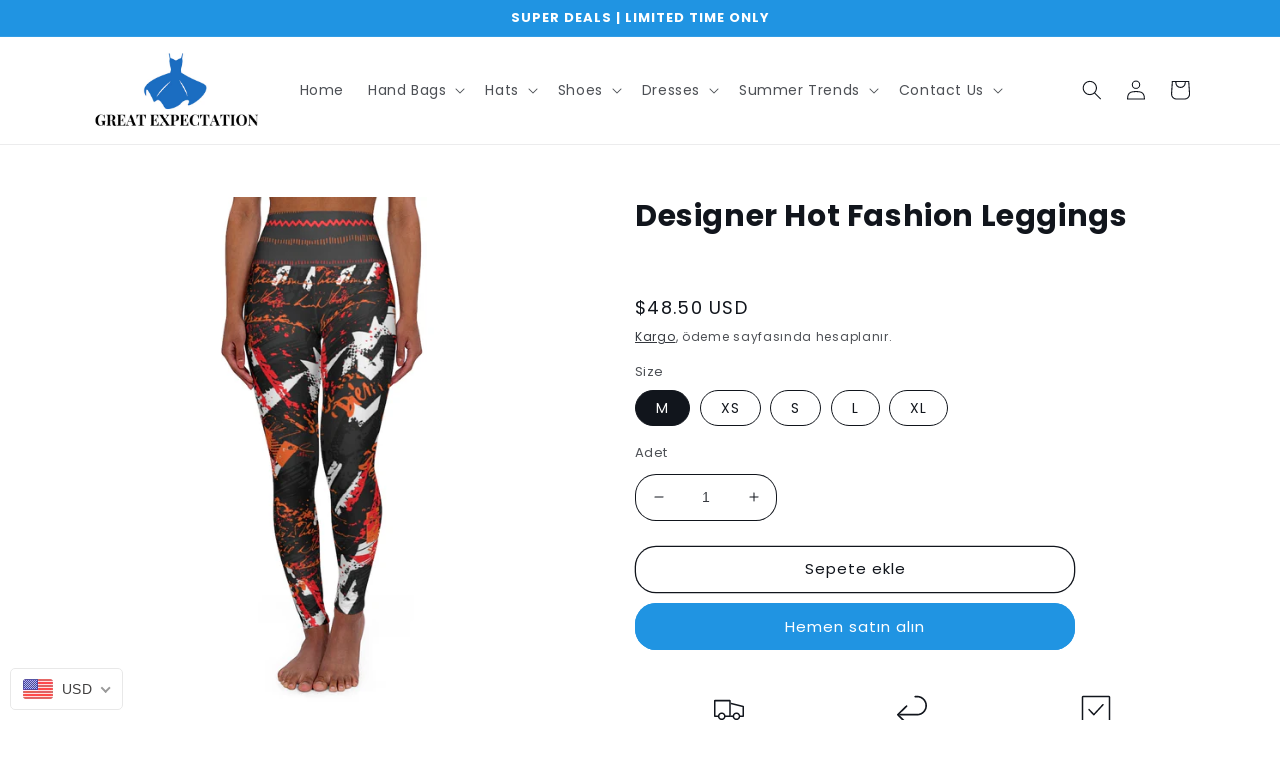

--- FILE ---
content_type: text/javascript
request_url: https://greatexpectationstore.com/cdn/shopifycloud/shop-js/modules/v2/client.payment-terms_DCXCONmq.tr.esm.js
body_size: 22815
content:
import{aF as e,aG as n,o as a,d as t,q as i,_ as r,T as l,c as s,aH as o,aI as c,aJ as d,aK as m,i as u,am as p,an as y,h as f,E as h,u as g,l as b,m as v,A as k,Q as P,aE as C,U as T,V as _,a7 as w,G as I,b as x,aL as z,ai as L,y as S,$ as N,P as M,aM as B,k as A,s as O,z as q,K as E,W as F,g as G,D as R,S as H,aN as Z,af as V,aa as j,aO as W,C as U,R as D}from"./chunk.common_B-R5KmN_.esm.js";import{A as $,M as K}from"./chunk.modal_DlZ4Py9o.esm.js";const J={backgroundColor:"#fff",bannerContent:"pay_in_4",canShowSamplePlanModalContent:!1,cartDetails:void 0,checkoutUrl:null,countryCode:"US",currencyCode:"USD",dataLoaded:!1,eligible:!1,financingTermForBanner:null,fullPrice:"",hasZeroInterestLoanType:!1,installmentPlans:[],installmentsBuyerPrequalificationEnabled:!1,isEligibleForPrequalification:!1,isInAdaptiveRangeWithoutZeroInterest:!1,isLegacyBanner:!1,loanTypes:[],maxPrice:"$3000",metaType:"product",minIneligibleMessageType:void 0,minPrice:"$50",isModalOpen:!1,modalToken:"",modalVariant:"splitPay",numberOfPaymentTerms:4,pricePerTerm:"",samplePlans:[],sellerId:void 0,showNewBuyerIncentive:!1,showPrequalAmount:!1,prequalAmountLoaded:!1,setShowPrequalAmount:()=>{throw new Error("Invalid attempt to call setShowPrequalAmount from outside of context")},setPrequalAmountLoaded:()=>{throw new Error("Invalid attempt to call setPrequalAmountLoaded from outside of context")},openModal:e=>{throw new Error("Invalid attempt to call openModal from outside of context")},closeModal:()=>{throw new Error("Invalid attempt to call closeModal from outside of context")},uxMode:"iframe",variantAvailable:!1,variantId:void 0,variantInfo:void 0},Y=e(J),X=()=>n(Y),Q="1.0.34-beta",ee=()=>{const{analyticsData:{analyticsTraceId:e},produceMonorailEvent:n,getTrekkieAttributes:s}=a(),[o]=t(new Set),c=i((a=>r(void 0,[a],void 0,(function*({bannerContent:a,bannerTemplateCodeSignature:t,eligible:i,hasPrequalLink:r,origin:l,price:c,variantId:d}){const m=d?String(d):"cart";if(o.has(m))return;o.add(m);const u=yield s("uniqToken","visitToken","shopId","microSessionId","contentLanguage","currency"),p=Object.assign(Object.assign({},u),{origin:l,bannerContent:a,eligible:i,bannerTemplateCodeSignature:t,price:c,shopJsVersion:Q,hasPrequalLink:r,analyticsTraceId:e});n({event:{schemaId:"shop_pay_installments_banner_ui_impression/3.0",payload:p},trekkieAttributes:u,onError:()=>{o.delete(m)}})}))),[e,s,n,o]),d=i((e=>r(void 0,[e],void 0,(function*({elementType:e,elementName:a}){const t=`element-${e}-${a}`;if(o.has(t))return;o.add(t);const i=yield s("uniqToken","visitToken","microSessionId","microSessionCount","shopId","themeId","themeCityHash","contentLanguage","referer"),r=Object.assign(Object.assign({},i),{elementName:a,elementType:e,shopJsVersion:Q});n({event:{schemaId:"shop_js_ui_impression/1.1",payload:r},onError:()=>{o.delete(t)},trekkieAttributes:i})}))),[s,n,o]),m=i((e=>r(void 0,[e],void 0,(function*({eligibleSpiPlanType:e,modalToken:a,origin:t,price:i,spiPlanDetails:r,variantId:l}){let c;if(c="cart"===t?`${t}-open`:`${a}-open`,o.has(c))return;o.add(c);const d=yield s("uniqToken","visitToken","microSessionId","microSessionCount","shopId","currency"),m=Object.assign(Object.assign({},d),{origin:t,modalToken:a,eligibleSpiPlanType:e,price:i,spiPlanDetails:r,variantId:l,shopJsVersion:Q});n({event:{schemaId:"shop_pay_installments_dynamic_modal_impression/1.0",payload:m},onError:()=>{o.delete(c)},trekkieAttributes:d})}))),[s,o,n]),u=i((e=>r(void 0,[e],void 0,(function*({modalToken:e,action:a}){const t=`${e}-${a}`;if(o.has(t))return;o.add(t);const i=yield s("uniqToken","visitToken","microSessionId","microSessionCount","shopId"),r=Object.assign(Object.assign({},i),{modalToken:e,action:a,shopJsVersion:Q});n({event:{schemaId:"shop_pay_installments_dynamic_modal_user_actions/1.0",payload:r},onError:()=>{o.delete(t)},trekkieAttributes:i})}))),[s,n,o]),p=i(((...e)=>r(void 0,[...e],void 0,(function*(e="product",a){if(o.has("invalidBannerMetadata"))return;o.add("invalidBannerMetadata");const t=yield s("uniqToken","visitToken","microSessionId","microSessionCount","shopId"),i=Object.assign(Object.assign({},t),{origin:e,metadata:a,shopJsVersion:Q});n({event:{schemaId:"shop_pay_installments_banner_invalid_metadata/1.0",payload:i},onError:()=>{o.delete("invalidBannerMetadata")},trekkieAttributes:t})}))),[s,n,o]),y=i((a=>r(void 0,[a],void 0,(function*({bannerContent:a,eligible:t,origin:i,prequalLinkClicked:r,price:l}){if(o.has("bannerPrequalInteraction"))return;o.add("bannerPrequalInteraction");const c=yield s("uniqToken","visitToken","shopId","microSessionId","contentLanguage","currency"),d=Object.assign(Object.assign({},c),{origin:i,bannerContent:a,eligible:t,price:l,shopJsVersion:Q,prequalLinkClicked:r,analyticsTraceId:e});n({event:{schemaId:"shop_pay_installments_banner_prequal_interaction/3.0",payload:d},onError:()=>{o.delete("bannerPrequalInteraction")},trekkieAttributes:c})}))),[e,s,n,o]),f=i((a=>r(void 0,[a],void 0,(function*({sellerId:a,pageType:t}){if(o.has(t))return;o.add(t);n({event:{schemaId:"shop_pay_installments_prequal_popup_page_impression/3.0",payload:{analyticsTraceId:e,sellerId:a,pageType:t}},onError:()=>{o.delete(t)},trekkieAttributes:void 0})}))),[e,o,n]);return l((()=>({trackElementImpression:d,trackInstallmentsBannerImpression:c,trackInstallmentsBannerPrequalInteraction:y,trackInvalidInstallmentBannerMetadata:p,trackInstallmentsPrequalPopupPageImpression:f,trackModalAction:u,trackModalOpened:m})),[d,c,y,p,f,u,m])},ne=e=>{const n=new Map([["font-weight","weight"],["font-display","display"],["font-style","style"],["font-stretch","stretch"],["ascent-override","ascentOverride"],["descent-override","descentOverride"],["font-feature-settings","featureSettings"],["line-gap-override","lineGapOverride"],["unicode-range","unicodeRange"]]),a={};return n.forEach(((n,t)=>{e[t]&&(a[n]=e[t])})),a};function ae(e){var n;if(!e||""===e.trim())return[];const a=e=>"CSSFontFaceRule"===e.constructor.name;try{const n=[...s.styleSheets].filter((e=>Boolean(e.cssRules))).flatMap((e=>[...e.cssRules].filter(a))).filter((n=>e.includes(n.style.getPropertyValue("font-family")))).map((e=>{const n={};for(let a=e.style.length;a--;){const t=e.style[a];"src"!==t?n[t]=e.style.getPropertyValue(t):n.src=e.style.getPropertyValue("src").replace(/url\((["']?)([^"')]+)\1\)/gm,((n,a,t)=>{var i,r;if(t.match(/^(https?:)?\/\//))return n;const l=null!==(r=null===(i=e.parentStyleSheet)||void 0===i?void 0:i.href)&&void 0!==r?r:location.href;return`url("${new URL(t,l)}")`}))}return n}));return n.map((e=>({src:e.src,fontFamily:e["font-family"].replace(/["']/g,""),fontFaceDescriptors:ne(e)})))}catch(e){return null===(n=console.warn)||void 0===n||n.call(console,"Error while extracting font-face declaration",e),[]}}const te=[{key:"affirmCanadaHelpLink",href:"https://www.affirm.ca/help",text:"affirm.ca/help"},{key:"lendersLink",href:"https://www.affirm.com/lenders",text:"affirm.com/lenders"},{key:"licensesLink",href:"https://www.affirm.com/licenses",text:"affirm.com/licenses"}],ie=["BIF","CLP","DJF","GNF","HUF","ISK","JPY","KMF","KRW","MGA","PYG","RWF","TWD","UGX","VND","VUV","XAF","XOF","XPF"],re={CA:["en","fr"]},le=`${m}/shopify_pay/prequal_authorize?target_origin=${u.location.origin}`;let se;const oe=e=>{const n=e.trim().replace(/[^0-9,.]/g,"");return","===n[n.length-3]?parseFloat(n.replace(/\./g,"").replace(/,([^,]*)$/,".$1")):parseFloat(n.replace(/,/g,""))},ce=({currencyCode:e="USD",price:n})=>{const a=ie.includes(e)?0:2,t={style:"currency",currency:e,minimumFractionDigits:a,maximumFractionDigits:a};try{return t.currencyDisplay="narrowSymbol",new Intl.NumberFormat(void 0,t).format(n)}catch(i){t.currencyDisplay="symbol";try{return new Intl.NumberFormat(void 0,t).format(n)}catch(t){return(se||(se=new p({exporter:y(),attributes:{feature:"PaymentTerms"}})),se).log({body:"Currency formatting fallback triggered",attributes:{currencyCode:e,price:n,narrowSymbolError:i instanceof Error?i.message:String(i),symbolError:t instanceof Error?t.message:String(t)}}),`${n.toFixed(a)} ${e}`}}},de=()=>l((()=>te.reduce(((e,{key:n,href:a,text:t})=>Object.assign(Object.assign({},e),{[n]:f("a",{href:a,target:"_blank","aria-describedby":"shopify-payment-terms-modal-warning-text",rel:"noreferrer",className:"text-grayscale-d0 underline hover_text-black focus_text-black active_text-black",children:t})})),{})),[]),me=()=>f("div",{className:"relative inline-block",children:f("svg",{className:"block",fill:"none",height:22,role:"img",viewBox:"0 0 52 58",width:22,xmlns:"http://www.w3.org/2000/svg",children:f("path",{className:"animate-reveal stroke-white stroke-dasharray-reveal",d:"M3 13C5 11.75 10.4968 6.92307 21.5 6.4999C34.5 5.99993 42 13 45 23C48.3 34 42.9211 48.1335 30.5 51C17.5 54 6.6 46 6 37C5.46667 29 10.5 25 14 23",strokeWidth:11})})}),ue=()=>{const{translate:e}=I();return f("svg",{"aria-label":String(e("paymentTerms.installmentsModal.affirm")),xmlns:"http://www.w3.org/2000/svg",height:"16",width:"39",fill:"none",children:[f("path",{fill:"#000",d:"M3.058 14.543c-.482 0-.724-.236-.724-.623 0-.72.812-.965 2.292-1.121 0 .962-.656 1.744-1.569 1.744zm.638-5.413c-1.058 0-2.275.495-2.936 1.017l.604 1.26c.53-.48 1.386-.892 2.159-.892.734 0 1.14.243 1.14.734 0 .33-.269.497-.777.563C1.99 12.056.5 12.575.5 14.026c0 1.15.826 1.846 2.116 1.846.92 0 1.74-.507 2.129-1.176v.99H6.46v-4.148c0-1.712-1.2-2.408-2.764-2.408zm17.224.188v6.367h1.837v-3.068c0-1.458.89-1.886 1.51-1.886.243 0 .57.07.785.23l.334-1.684a2.104 2.104 0 0 0-.822-.147c-.944 0-1.538.415-1.929 1.258v-1.07h-1.714zm12.979-.188c-.971 0-1.697.57-2.075 1.118-.35-.709-1.093-1.118-1.983-1.118-.971 0-1.643.535-1.954 1.15v-.962h-1.77v6.367h1.838v-3.277c0-1.177.621-1.742 1.201-1.742.525 0 1.007.337 1.007 1.207v3.812h1.835v-3.277c0-1.19.606-1.742 1.213-1.742.486 0 .998.35.998 1.193v3.826h1.834v-4.401c0-1.431-.971-2.154-2.144-2.154zm-17.447.187h-1.664v-.648c0-.842.485-1.083.903-1.083.462 0 .822.203.822.203l.566-1.284s-.573-.372-1.617-.372c-1.173 0-2.508.656-2.508 2.716v.468h-2.785v-.648c0-.842.485-1.083.903-1.083.238 0 .557.054.822.203l.566-1.284c-.338-.196-.88-.372-1.617-.372-1.173 0-2.508.656-2.508 2.716v.468H7.269v1.405h1.066v4.963h1.834v-4.963h2.785v4.963h1.834v-4.963h1.664V9.317zm1.095 6.367h1.832V9.317h-1.832v6.367z"}),f("path",{fill:"#5A31F4",d:"M28.24.434c-4.956 0-9.372 3.413-10.625 7.8h1.795C20.457 4.968 24.012 2.1 28.24 2.1c5.14 0 9.582 3.882 9.582 9.925 0 1.356-.177 2.58-.513 3.66h1.743l.017-.059c.286-1.115.431-2.326.431-3.6 0-6.74-4.95-11.59-11.26-11.59z"})]})};function pe({className:e}){const{translate:n}=I(),a=String(n("paymentTerms.shopPay",{defaultValue:"Shop Pay"}));return f("svg",{className:e,xmlns:"http://www.w3.org/2000/svg",viewBox:"0 0 99 25","aria-label":a,role:"img",children:[f("path",{fill:"currentColor",d:"M70.842 7.915h2.25c1.561 0 2.328.642 2.328 1.715 0 1.074-.739 1.715-2.259 1.715h-2.32v-3.43ZM80.525 16.142c-.879 0-1.227-.474-1.227-.948 0-.642.725-.935 2.147-1.102l1.115-.125c-.07 1.227-.892 2.175-2.035 2.175Z"}),f("path",{fill:"currentColor","fill-rule":"evenodd",d:"M65.645.5a3.64 3.64 0 0 0-3.64 3.64V20.7a3.64 3.64 0 0 0 3.64 3.64h29.668a3.64 3.64 0 0 0 3.64-3.64V4.14A3.64 3.64 0 0 0 95.314.5H65.645Zm5.197 16.674v-4.197h2.64c2.412 0 3.695-1.353 3.695-3.402 0-2.05-1.283-3.277-3.695-3.277h-4.341v10.876h1.7Zm9.334.223c1.297 0 2.147-.572 2.538-1.548.112 1.088.767 1.645 2.189 1.269l.014-1.157c-.572.055-.683-.154-.683-.753v-2.845c0-1.673-1.102-2.663-3.138-2.663-2.008 0-3.165 1.004-3.165 2.705h1.562c0-.809.572-1.297 1.576-1.297 1.06 0 1.547.46 1.534 1.255v.363l-1.8.195c-2.021.223-3.137.99-3.137 2.329 0 1.101.781 2.147 2.51 2.147Zm9.906.32c-.711 1.73-1.855 2.245-3.64 2.245h-.766V18.54h.822c.977 0 1.45-.307 1.966-1.185L85.3 9.923h1.757l2.259 5.424 2.008-5.424h1.715l-2.956 7.795Z","clip-rule":"evenodd"}),f("path",{fill:"currentColor",d:"M6.992 11.055c-2.359-.509-3.41-.708-3.41-1.612 0-.85.711-1.274 2.134-1.274 1.25 0 2.165.544 2.839 1.61.05.081.155.11.241.066l2.655-1.335a.186.186 0 0 0 .076-.259c-1.102-1.9-3.137-2.94-5.818-2.94C2.188 5.311 0 7.037 0 9.781c0 2.915 2.664 3.651 5.027 4.16 2.362.51 3.417.709 3.417 1.613s-.769 1.33-2.303 1.33c-1.416 0-2.467-.644-3.102-1.896a.186.186 0 0 0-.251-.082L.14 16.21a.188.188 0 0 0-.083.253c1.051 2.102 3.207 3.285 6.087 3.285 3.668 0 5.885-1.698 5.885-4.527 0-2.83-2.677-3.651-5.037-4.16v-.007ZM21.218 5.311c-1.505 0-2.835.531-3.791 1.477-.06.057-.159.015-.159-.067V.687A.185.185 0 0 0 17.081.5h-3.322a.185.185 0 0 0-.187.187v18.73c0 .104.083.186.187.186h3.322a.185.185 0 0 0 .187-.186V11.2c0-1.587 1.223-2.804 2.87-2.804 1.649 0 2.843 1.191 2.843 2.804v8.216c0 .104.082.186.187.186h3.322a.185.185 0 0 0 .187-.186V11.2c0-3.452-2.274-5.89-5.459-5.89ZM33.415 4.774c-1.803 0-3.493.55-4.706 1.343a.186.186 0 0 0-.06.25l1.464 2.488c.054.089.168.12.257.066a5.853 5.853 0 0 1 3.052-.834c2.899 0 5.03 2.036 5.03 4.726 0 2.292-1.706 3.99-3.868 3.99-1.762 0-2.985-1.022-2.985-2.463 0-.825.352-1.502 1.27-1.98a.183.183 0 0 0 .073-.258l-1.381-2.327a.187.187 0 0 0-.226-.079c-1.85.683-3.15 2.327-3.15 4.533 0 3.338 2.67 5.83 6.396 5.83 4.35 0 7.478-3 7.478-7.303 0-4.612-3.64-7.982-8.644-7.982ZM51.776 5.283c-1.68 0-3.182.62-4.277 1.707a.093.093 0 0 1-.16-.066v-1.31a.185.185 0 0 0-.187-.186h-3.235a.185.185 0 0 0-.188.187v18.702c0 .104.083.186.188.186h3.32a.185.185 0 0 0 .188-.186v-6.133c0-.082.099-.123.16-.07 1.091 1.012 2.536 1.603 4.19 1.603 3.897 0 6.936-3.139 6.936-7.217 0-4.078-3.042-7.217-6.935-7.217Zm-.63 11.266c-2.215 0-3.895-1.754-3.895-4.074S48.928 8.4 51.147 8.4c2.22 0 3.893 1.726 3.893 4.075 0 2.348-1.651 4.074-3.896 4.074h.003Z"})]})}const ye=()=>{var e;const{locale:n,translate:a}=I(),{countryCode:t=""}=X(),i=null!==(e=null==n?void 0:n.split("-")[0])&&void 0!==e?e:"en",r=l((()=>{var e;return null!==(e=re[t])&&void 0!==e?e:["en"]}),[t]),s=r.includes(i),o=l((()=>((e,n)=>{if(!Intl.DisplayNames)return n;const a=new Intl.DisplayNames([e],{type:"language"});return n.map((e=>{var n;return null!==(n=a.of(e))&&void 0!==n?n:e}))})(i,r)),[i,r]),c=a(s?"paymentTerms.installmentsModal.partnership":"paymentTerms.installmentsModal.partnershipDisclaimer",{affirmLogo:f("span",{className:"inline-block",children:f(ue,{})}),supportedLanguages:l((()=>Intl.ListFormat?new Intl.ListFormat(n,{type:"conjunction"}).format(o):o.join(", ")),[n,o])});return f("footer",{className:"flex flex-col items-center",children:[f("div",{className:"mb-3 h-5 w-22 text-purple-primary",children:f(pe,{})}),f("small",{className:"text-caption font-light tracking-wider text-grayscale-d0",children:c})]})};const fe=()=>({left:void 0===u.screenLeft?u.screenX:u.screenLeft,top:void 0===u.screenTop?u.screenY:u.screenTop}),he=()=>({width:u.innerWidth||s.documentElement.clientWidth,height:u.innerHeight||s.documentElement.clientHeight}),ge=()=>screen.width&&u.screen.availWidth?screen.width/u.screen.availWidth:1,be=()=>{const{translate:e}=I(),{instanceId:n}=x(),a=v(),t=k(null);z({allowedOrigins:[w,L],handler:e=>{var n,i,r;switch(e.type){case"close":null===(n=t.current)||void 0===n||n.close(),a("overlayClose");break;case"error":null===(i=t.current)||void 0===i||i.close(),a("closeOverlayAndModal");break;case"prequal_buyer_upsert_successful":null===(r=t.current)||void 0===r||r.close(),a("buyerOnboardingSuccess")}},source:t}),S((()=>{const e=e=>{"Escape"!==e.key&&"Esc"!==e.key||a("overlayClose")};return u.addEventListener("keydown",e),()=>{u.removeEventListener("keydown",e)}}),[a]);return N(f(M,{instanceId:n,type:"modal",variant:"installmentsPrequalOverlay",children:f("div",{"data-testid":"prequal-buyer-form-overlay",className:"fixed inset-0 z-max flex animate-fade-in flex-col items-center justify-center bg-gradient-to-b from-black/95 to-black/60 text-center font-sans text-body-large text-white",children:[f("div",{className:"h-5 w-22",children:f(pe,{})}),f("div",{className:"my-5 flex flex-col items-center justify-center gap-4",children:[f("p",{children:e("paymentTerms.prequalOverlay.needMoreInfo")}),f("p",{children:e("paymentTerms.prequalOverlay.clickContinue")})]}),f("button",{type:"button","data-testid":"installments-prequal-overlay-continue",className:"cursor-pointer bg-transparent text-white underline hover_text-grayscale-l2l focus_outline-none",onClick:()=>{var e;t.current&&!t.current.closed||(t.current=function({url:e,width:n,height:a,windowName:t,onClose:i}){const r=fe(),l=he(),s=l.width||screen.width,o=l.height||screen.height,c=ge(),d=(s-n)/2/c+r.left,m=(o-a)/2/c+r.top,p=u.open(e,t,`scrollbars=yes,width=${n},height=${a},top=${m},left=${d}`);if(!p)return null;if(p.focus(),i){const e=setInterval((()=>{p.closed&&(i(),clearInterval(e))}),1e3)}return p}({url:le,width:500,height:750})),null===(e=t.current)||void 0===e||e.focus()},children:e("paymentTerms.prequalOverlay.continue")})]})}),s.body)},ve=()=>f("div",{className:"flex w-full items-center justify-center",children:f("svg",{width:64,height:64,viewBox:"0 0 44 44",xmlns:"http://www.w3.org/2000/svg",className:"animate-spin fill-purple-primary",children:f("path",{d:"M15.542 1.487A21.507 21.507 0 00.5 22c0 11.874 9.626 21.5 21.5 21.5 9.847 0 18.364-6.675 20.809-16.072a1.5 1.5 0 00-2.904-.756C37.803 34.755 30.473 40.5 22 40.5 11.783 40.5 3.5 32.217 3.5 22c0-8.137 5.3-15.247 12.942-17.65a1.5 1.5 0 10-.9-2.863z"})})}),ke=({disabled:e})=>{const{translate:n}=I(),{trackPageImpression:t}=a(),i=k(null);S((()=>{t({page:"SIGN_IN_WITH_SHOP_BUTTON"})}),[t]);const r=l((()=>n(e?"paymentTerms.buttons.unavailable":"paymentTerms.buttons.check")),[e,n]);return f(B,{className:"m-auto flex size-full w-full cursor-pointer items-center justify-center rounded-xs border-none px-11 py-2.5 text-button-large font-normal",disabled:e,ref:i,children:f("span",{className:"whitespace-nowrap font-sans text-white","data-testid":"prequal-button-text",children:r})})},Pe=()=>{const{translate:e}=I(),{fullPrice:n,samplePlans:a,countryCode:t}=X(),i=e("paymentTerms.samplePlansContent.subtitle",{count:a.length,priceWithoutInterest:f("span",{className:"font-bold",dangerouslySetInnerHTML:{__html:n}})});return f(A,{children:[f("p",{"data-testid":"subtitle",className:"mb-4 text-subtitle font-normal leading-snug text-grayscale-d0",children:i}),f("ul",{className:"m-0 list-none rounded-xs border border-grayscale-l2 bg-grayscale-l4 px-5 py-4",children:a.map((({pricePerTerm:n,apr:a,numberOfPaymentTerms:i,interest:r,totalPriceWithInterest:l,loanType:s})=>{const o="split_pay"===s,c=e(o&&"GB"!==t?"paymentTerms.samplePlansContent.everyTwoWeeks":"paymentTerms.samplePlansContent.monthly"),d=e(o?"paymentTerms.samplePlansContent.splitPayFrequency":"paymentTerms.samplePlansContent.otherFrequency",{pricePerTerm:f("span",{className:"text-body-large font-medium",children:n}),frequency:c});return f("li",{className:"border-b border-grayscale-l2 py-4 text-grayscale-d0 first_pt-0 last_border-b-0 last_pb-0",children:[f("div",{className:"mb-4 flex justify-between text-body-small font-normal",children:f("span",{"data-testid":"list-item__frequency",className:"flex flex-nowrap items-end gap-1",children:[f("span",{className:"font-medium",children:d}),f("span",{"data-testid":"list-item__number-of-terms",children:"GB"===t&&o?e("paymentTerms.samplePlansContent.inNumberOfPayments",{numberOfPayments:3}):e(o?"paymentTerms.samplePlansContent.splitPayNumberOfTerms":"paymentTerms.samplePlansContent.otherNumberOfTerms",{numberOfTerms:o?2*i:i})})]})}),f("div",{className:"flex flex-col space-y-4 text-caption font-normal",children:[f("div",{className:"flex justify-between",children:[f("span",{"data-testid":"list-item__interest-detail-label",children:e("GB"===t?"paymentTerms.samplePlansContent.costOfCredit":"paymentTerms.samplePlansContent.interestDetails",{apr:a})}),f("span",{"data-testid":"list-item__interest-amount",children:r})]}),f("div",{className:"flex justify-between",children:[f(A,{children:e("paymentTerms.samplePlansContent.total")}),f("span",{className:"font-semibold",children:l})]})]})]},`${n}-${i}-${s}`)}))})]})},Ce=({onClose:e})=>{const{checkoutUrl:n,countryCode:s,fullPrice:o,metaType:c,isModalOpen:d,sellerId:m,uxMode:p,variantInfo:y,showNewBuyerIncentive:x}=X(),z=l((()=>Number(m)),[m]),{translate:L}=I(),{trackInstallmentsPrequalPopupPageImpression:N}=ee(),M=k(null),[B,R]=t("prequal_authorize_loaded"),[H,Z]=t(!1),[V,j]=t(!1),[W,U]=t(!1),[D,K]=t("mainContent"),[J,Y]=t(!1),[Q,ne]=t(!1),{analyticsData:ae}=a(),te=de(),ie=l((()=>(({analyticsTraceId:e,hostname:n,origin:a,uxMode:t})=>{const i=w.replace("https://",""),r=new URLSearchParams(Object.assign({shopify_domain:n,pay_domain:i,analytics_trace_id:e,redirect_source:a},t&&{ux_mode:t}));return`${w}/pay/installments/prequalifications/authorize?${r}`})({analyticsTraceId:ae.analyticsTraceId,hostname:u.location.hostname,origin:u.location.origin,uxMode:p})),[ae.analyticsTraceId,p]),re=i((()=>r(void 0,void 0,void 0,(function*(){n&&(u.location.assign(n),N({pageType:"prequal_continue_to_checkout_clicked",sellerId:z}))}))),[n,z,N]),se=i((()=>{N({pageType:"prequal_buyer_form_overlay_loaded",sellerId:z}),Y(!0)}),[z,N]),{destroy:ce}=O({onClose:e,onContinueToCheckout:re,onPrequalError:()=>{ue()},onPrequalMissingInformation:()=>{K("mainContent"),se()},onPrequalSuccess:()=>{ue()},onPrequalReady:()=>{var e;q({contentWindow:null===(e=M.current)||void 0===e?void 0:e.contentWindow,event:{type:"createprequal",amount:oe(o),currency:"USD",sellerId:z}})},onResizeIframe:({height:e})=>{M.current.style.height=`${Math.max(Math.min(u.innerHeight-75,642),e)}px`},source:M});S((()=>{const e=M.current;return()=>{e&&ce()}}),[ce]);const ue=()=>{K("iframe")},pe=i((()=>{M.current&&(K("loading"),N({pageType:"prequal_results_page_loading",sellerId:z}),ne(!0))}),[z,N]),fe=l((()=>{const n=()=>{Y(!1)};return{buyerOnboardingSuccess:()=>{n(),pe()},closeOverlayAndModal:()=>{n(),null==e||e()},modalopened:()=>{Z(!1)},overlayClose:()=>{n()},windoidclosed:()=>{Z(!1)},windoidopened:()=>{Z(!1)}}}),[e,pe]);E(fe);const he=i((()=>{if(U(!0),V)switch(B){case"prequal_results_page_loaded":pe();break;case"prequal_buyer_form_overlay_loaded":se()}else Z(!0)}),[B,pe,se,V]),ge=i((({shopPayInstallmentsOnboarded:e=!1})=>{j(!0),R(e?"prequal_results_page_loaded":"prequal_buyer_form_overlay_loaded"),W&&(Z(!1),he())}),[W,he]),{authorizeIframeProps:Ce,startAuth:Te}=(e=>{var{handleLoginCompleted:n,handlePrequalFlowSideEffect:s,setButtonLoading:o,storefrontOrigin:c,uxMode:d="iframe"}=e,m=h(e,["handleLoginCompleted","handlePrequalFlowSideEffect","setButtonLoading","storefrontOrigin","uxMode"]);const{dispatch:u}=g(),{notify:p}=b(),{trackUserAction:y}=a(),f=v(),[w,I]=t(),x=k(null),z=k(null),L={clientId:"",responseType:"code",returnUri:le,uxMode:"redirect"},{authorizeUrl:S}=P(Object.assign(Object.assign({analyticsContext:"loginWithShopPrequal",error:w,disableSignUp:!1,flow:"prequal",flowVersion:"unspecified",hideCopy:!1,proxy:!0},m),"windoid"===d?L:{uxMode:"iframe"})),N=i((e=>r(void 0,[e],void 0,(function*({loggedIn:e,shouldFinalizeLogin:a}){e&&a&&(yield C(c,p)),null==n||n()}))),[n,p,c]),M=i((({code:e,email:n,message:a})=>{var t;f("error",{code:e,email:n,message:a}),"retriable_server_error"===e&&(w===e&&(null===(t=x.current)||void 0===t||t.reload()),I(e))}),[f,w]),B=i((()=>{var e;y({userAction:"SIGN_IN_WITH_SHOP_PROMPT_CONTINUE_CLICK"}),null===(e=null==x?void 0:x.current)||void 0===e||e.close({dismissMethod:"windoid_continue",reason:"user_prompt_continue_clicked"})}),[y]),A=T({handleClose:()=>{u({type:"windoidClosed"})},handleComplete:N,handleCustomFlowSideEffect:s,handleError:M,handleOpen:()=>{u({type:"windoidOpened"})},windoidRef:z}),O=i((()=>{var e;if(y({userAction:"SIGN_IN_WITH_SHOP_BUTTON_CLICK"}),"windoid"===d){if(!S)return void p(new Error("Cannot open windoid: authorizeUrl is not defined"));z.current=_(S,A)}else null===(e=x.current)||void 0===e||e.open("user_button_clicked")}),[d,S,A,p,y]);return{authorizeIframeProps:l((()=>"iframe"!==d?null:{insideModal:!0,onComplete:N,onCustomFlowSideEffect:s,onError:M,onPromptContinue:B,proxy:!0,ref:x,src:S,variant:"default"}),[d,S,N,s,B,M]),iframeRef:x,startAuth:O,windoidRef:z}})({handleLoginCompleted:he,handlePrequalFlowSideEffect:ge,proxy:!0,storefrontOrigin:u.location.origin,uxMode:p}),_e=L(`paymentTerms.samplePlansContent.legal.${s}`,te),we=i((e=>{switch(Z(!0),Te(),B){case"prequal_authorize_loaded":N({pageType:"prequal_authorize_loaded",sellerId:Number(m)});break;case"prequal_buyer_form_overlay_loaded":e.stopPropagation(),se(),Z(!1);break;case"prequal_results_page_loaded":e.stopPropagation(),pe(),Z(!1)}}),[B,pe,se,m,Te,N]),Ie=F(we,150,!0),xe=l((()=>f("div",{className:G("w-full",!d&&"hidden"),children:[H&&f("div",{className:"flex h-10 w-full items-center justify-center rounded-login-button bg-purple-primary",children:f(me,{})}),f("div",{className:G("h-10 w-full",H&&"hidden"),"data-testid":"check-if-you-qualify-button",onClick:Ie,children:f(ke,{disabled:Boolean(y&&!y.available)})})]})),[H,Ie,d,y]),ze=f("div",{class:"flex animate-fade-in flex-col items-center justify-center p-8 font-system","data-testid":"shop-modal-content-processing",children:f("div",{class:"flex h-full flex-col items-center justify-center","data-testid":"shop-modal-content-processing-loading-container",children:[f(ve,{}),f("div",{class:"mt-5 flex flex-col items-center justify-center gap-2",children:[f("p",{"data-testid":"processing-label",children:L("paymentTerms.prequalContent.processing")}),f("p",{class:"text-caption text-grayscale-primary-light","data-testid":"processing-time-label",children:L("paymentTerms.prequalContent.processingTime")})]})]})}),Le="iframe"===D;return f("div",{"data-testid":"prequal-modal-content",children:["loading"===D&&ze,Ce&&f($,Object.assign({},Ce)),f("div",{"data-testid":"shop-modal-feature-iframe-wrapper",class:G(!Le&&"hidden"),children:f("iframe",{className:"max-h-[80vh] w-[432px] max-w-full","data-testid":"prequal-modal-iframe",ref:M,src:Q?ie:"",title:String(L("paymentTerms.prequalContent.authorizeIframeLabel",{defaultValue:"Shop Pay Installments pre-qualification"}))})}),"mainContent"===D&&f(A,{children:[f(Pe,{}),"checkout"!==c&&f(A,{children:[f("div",{"data-testid":"navigation-buttons",className:"mt-4 flex flex-col items-center",children:xe}),f("div",{className:"my-1 flex flex-col items-center text-caption font-light leading-normal",children:[f("p",{className:"text-center font-light",children:L("paymentTerms.samplePlansContent.informationShared")}),f("p",{"data-testid":"check_eligibility",className:"text-center font-light",children:L("paymentTerms.samplePlansContent.checkingEligibility")})]})]}),f("p",{id:"eligibility-approval","data-testid":"eligibility-approval",className:"mb-5 mt-8 text-caption font-light tracking-wider text-grayscale-d0",children:[x&&"US"===s&&f(A,{children:[L("paymentTerms.samplePlansContent.legal.newBuyerIncentive")," "]}),_e]})]}),!Le&&f(ye,{}),J&&f(be,{})]})},Te=({eligible:e,loanTypes:n})=>(null==n?void 0:n.length)&&e?n.includes("interest")&&n.includes("split_pay")?"adaptive":n.includes("split_pay")?"split_pay":"interest_only":"ineligible",_e=({modalType:e,numberOfPaymentTerms:n,countryCode:a})=>"GB"===a?Ie({modalType:e}):we({modalType:e,numberOfPaymentTerms:n}),we=({modalType:e,numberOfPaymentTerms:n})=>{switch(e){case"adaptive":return"paymentTerms.splitPayContents.subtitle.interestAndSplitPay";case"split_pay":return 2===n?"paymentTerms.splitPayContents.subtitle.splitPayOnly2":1===n?"paymentTerms.splitPayContents.subtitle.splitPayOnly30":"paymentTerms.splitPayContents.subtitle.splitPayOnly";case"interest_only":return"paymentTerms.splitPayContents.subtitle.interestOnly";default:return}},Ie=({modalType:e})=>{switch(e){case"split_pay":case"adaptive":return"paymentTerms.splitPayContents.subtitle.splitPayOnly3";case"interest_only":return"paymentTerms.splitPayContents.subtitle.informational";default:return}},xe=({countryCode:e,lendersLink:n,modalType:a,loanTypes:t,showNewBuyerIncentive:i})=>{const r=["paymentTerms.splitPayContents.legal.ratesFromApr",{link:n}];switch(e){case"CA":return["paymentTerms.splitPayContents.legal.CA"];case"US":{const e=i?["paymentTerms.splitPayContents.legal.newBuyerIncentive"]:[];switch(a){case"adaptive":return[...e,"paymentTerms.splitPayContents.legal.interestAndSplitPay",r,"paymentTerms.splitPayContents.legal.caResidentsNotice"];case"split_pay":return[...e,"paymentTerms.splitPayContents.legal.splitPayOnly","paymentTerms.splitPayContents.legal.caResidentsNotice"];case"interest_only":return[...e,"paymentTerms.splitPayContents.legal.interestOnly",r,"paymentTerms.splitPayContents.legal.caResidentsNotice"];case"ineligible":return["paymentTerms.splitPayContents.legal.ineligible","paymentTerms.splitPayContents.legal.caResidentsNotice"];default:return[]}}case"GB":return 0===t.length||1===t.length&&"split_pay"===t[0]||t.includes("split_pay")&&t.includes("interest")?["paymentTerms.splitPayContents.legal.topVariant1GB","paymentTerms.splitPayContents.legal.bottomGB"]:t.includes("split_pay")||t.includes("zero_percent")?["paymentTerms.splitPayContents.legal.topVariant2GB","paymentTerms.splitPayContents.legal.bottomGB"]:["paymentTerms.splitPayContents.legal.topVariant3GB","paymentTerms.splitPayContents.legal.bottomGB"];default:return[]}},ze=({countryCode:e,minIneligibleMessageType:n,numberOfPaymentTerms:a,fullPrice:t,priceRange:i})=>{const r=(null==i?void 0:i.minPrice)?oe(i.minPrice):null,l=t?oe(t):null;if(!r||!(null==i?void 0:i.maxPrice))return"";if(!l||l<r){let t="paymentTerms.splitPayContents.subtitle.ineligibleMin";if("GB"===e)return"paymentTerms.splitPayContents.subtitle.ineligibleMinGB";2!==a&&1!==a||(t="paymentTerms.splitPayContents.subtitle.ineligibleMinOverTime");return"monthly"===n?"paymentTerms.splitPayContents.subtitle.ineligibleMonthlyPaymentsMin":t}return"paymentTerms.splitPayContents.subtitle.ineligibleMax"},Le=R(((e,n)=>{const{translate:a}=I(),{variantInfo:t,checkoutUrl:r}=X(),s=!1===(null==t?void 0:t.available),o=i((()=>{r&&u.location.assign(r)}),[r]),c=l((()=>a(s?"paymentTerms.buttons.unavailable":"paymentTerms.buttons.continueToCheckout")),[s,a]);return f(B,{className:"flex w-full justify-center rounded-xs border-none px-4 py-2-5 text-white",disabled:s,onClick:o,ref:n,children:c})})),Se=()=>{const{countryCode:e,isModalOpen:n,metaType:a,modalToken:t,variantInfo:r,checkoutUrl:l,loanTypes:s,showNewBuyerIncentive:o}=X(),{translate:c}=I(),{trackModalAction:d}=ee(),m=de(),u=i((()=>{!1!==(null==r?void 0:r.available)&&d({modalToken:t,action:"continue_to_checkout"})}),[t,d,r]);return f("div",{"data-testid":"sample-plans-modal-content",children:[f(Pe,{}),"checkout"!==a&&l&&f(A,{children:[n&&f("div",{"data-testid":"sample-plans-modal-continue-to-checkout-button",className:"mt-4 w-full",onClick:u,children:f(Le,{})}),f("div",{className:"my-1 flex flex-col items-center text-caption font-light leading-normal",children:"GB"!==e&&f(A,{children:[f("p",{className:"text-center font-light",children:c("paymentTerms.samplePlansContent.informationShared")}),f("p",{className:"text-center font-light",children:c("paymentTerms.samplePlansContent.checkingEligibility")})]})})]}),f("p",{id:"eligibility-approval","data-testid":"eligibility-approval",className:"mb-5 mt-4 text-caption font-light tracking-wider text-grayscale-d0 "+("GB"===e?"whitespace-pre-line":""),children:[o&&"US"===e&&f(A,{children:[c("paymentTerms.samplePlansContent.legal.newBuyerIncentive")," "]}),(()=>{if("GB"===e){return xe({countryCode:e,lendersLink:f(A,{}),modalType:"split_pay",loanTypes:s}).map((e=>"string"==typeof e?c(e):c(e[0],e[1]))).filter(Boolean).join("\n\n")}return c(`paymentTerms.samplePlansContent.legal.${e}`,m)})()]}),f(ye,{})]})};function Ne(){return f("svg",{width:"24",height:"23",viewBox:"0 0 24 23",fill:"none",xmlns:"http://www.w3.org/2000/svg",children:f("path",{"fill-rule":"evenodd","clip-rule":"evenodd",d:"M1.50007 1.75H1.49998L1.00009 1.75006C0.585878 1.75011 0.250051 1.41437 0.25 1.00015C0.249949 0.585939 0.585695 0.250112 0.999908 0.250061L1.49991 0.25L1.5 1L1.50002 0.25H1.51311H1.51348C1.60834 0.25 1.67335 0.25 1.73339 0.251921C3.38955 0.30492 4.81459 1.43859 5.2386 3.04043C5.25374 3.09762 5.26814 3.15991 5.28894 3.25006H18.6991L18.7343 3.25006C19.4332 3.25005 20.0078 3.25004 20.4666 3.29105C20.9376 3.33315 21.3794 3.42424 21.7696 3.66818C22.3554 4.03436 22.7819 4.60761 22.9643 5.27392C23.0859 5.71779 23.0461 6.16714 22.9511 6.63038C22.8586 7.08156 22.6935 7.63185 22.4927 8.30123L22.4926 8.30135L22.4825 8.33509L21.7446 10.7948L21.7002 10.943C21.3758 12.0263 21.152 12.7735 20.695 13.3442C20.2929 13.8462 19.7685 14.2364 19.1721 14.4772C18.4941 14.751 17.7142 14.7506 16.5833 14.7501L16.4287 14.7501H10.8185H10.7906C10.708 14.7501 10.6273 14.7501 10.5486 14.75H6C5.30964 14.75 4.75 15.3096 4.75 16C4.75 16.6904 5.30964 17.25 6 17.25H9H17H21C21.4142 17.25 21.75 17.5858 21.75 18C21.75 18.4142 21.4142 18.75 21 18.75H19.4501C19.6419 19.125 19.75 19.5499 19.75 20C19.75 21.5188 18.5188 22.75 17 22.75C15.4812 22.75 14.25 21.5188 14.25 20C14.25 19.5499 14.3581 19.125 14.5499 18.75H11.4501C11.6419 19.125 11.75 19.5499 11.75 20C11.75 21.5188 10.5188 22.75 9 22.75C7.48122 22.75 6.25 21.5188 6.25 20C6.25 19.5499 6.35814 19.125 6.54985 18.75H6C4.48122 18.75 3.25 17.5188 3.25 16C3.25 14.4812 4.48122 13.25 6 13.25H6.38649C6.37639 13.2365 6.36636 13.223 6.35643 13.2093C6.10823 12.8689 5.94942 12.4926 5.81487 12.0573C5.68495 11.637 5.56482 11.1164 5.41687 10.4752L5.41059 10.448L3.96151 4.16871L3.83136 3.60468C3.80594 3.49453 3.79699 3.45619 3.78854 3.42426C3.53414 2.46316 2.67911 1.78295 1.68541 1.75115C1.65241 1.7501 1.61306 1.75 1.50009 1.75H1.50007ZM14.0097 13.2501C14.0064 13.25 14.0032 13.25 14 13.25H10.585C10.0156 13.2496 9.60256 13.2464 9.26886 13.222C8.9006 13.1951 8.68018 13.1449 8.50372 13.0696C8.1306 12.9105 7.80746 12.6534 7.56847 12.3256C7.45545 12.1706 7.35701 11.9671 7.24797 11.6143C7.13614 11.2525 7.0279 10.7855 6.87218 10.1107L5.6351 4.75006H18.6991C19.4419 4.75006 19.949 4.75077 20.333 4.78509C20.7125 4.81901 20.8783 4.87997 20.9745 4.94011C21.2408 5.10656 21.4347 5.36713 21.5176 5.67C21.5475 5.77944 21.5583 5.9558 21.4817 6.32899C21.4043 6.70666 21.2592 7.19257 21.0458 7.90406L20.3078 10.3638C19.9206 11.6546 19.7753 12.093 19.5241 12.4065C19.2829 12.7078 18.9683 12.9419 18.6104 13.0864C18.2379 13.2368 17.7763 13.2501 16.4287 13.2501H14.0097ZM9 18.75C8.30964 18.75 7.75 19.3096 7.75 20C7.75 20.6904 8.30964 21.25 9 21.25C9.69036 21.25 10.25 20.6904 10.25 20C10.25 19.3096 9.69036 18.75 9 18.75ZM17 18.75C16.3096 18.75 15.75 19.3096 15.75 20C15.75 20.6904 16.3096 21.25 17 21.25C17.6904 21.25 18.25 20.6904 18.25 20C18.25 19.3096 17.6904 18.75 17 18.75Z",fill:"#0C0C14"})})}function Me(){return f("svg",{viewBox:"0 0 21 16",fill:"none",xmlns:"http://www.w3.org/2000/svg",children:f("path",{d:"M17.364 1H2.636C1.733 1 1 1.784 1 2.75v10.5c0 .966.733 1.75 1.636 1.75h14.728c.903 0 1.636-.784 1.636-1.75V2.75C19 1.784 18.267 1 17.364 1ZM1 6h18M13 11h2",stroke:"#0B0B0C","stroke-width":"2","stroke-linecap":"round","stroke-linejoin":"round"})})}function Be(){return f("svg",{width:"24",height:"24",viewBox:"0 0 24 24",fill:"none",xmlns:"http://www.w3.org/2000/svg",children:[f("g",{"clip-path":"url(#clip0_909_11391)",children:[f("path",{"fill-rule":"evenodd","clip-rule":"evenodd",d:"M11.75 2.5C6.64 2.5 2.5 6.64 2.5 11.75C2.5 16.86 6.64 21 11.75 21C16.86 21 21 16.86 21 11.75C21 6.64 16.86 2.5 11.75 2.5ZM1 11.75C1 5.81 5.81 1 11.75 1C17.69 1 22.5 5.81 22.5 11.75C22.5 17.69 17.69 22.5 11.75 22.5C5.81 22.5 1 17.69 1 11.75Z",fill:"#0C0C14"}),f("path",{d:"M13.1001 12.6599H8.57007C8.16007 12.6599 7.82007 12.3199 7.82007 11.9099C7.82007 11.4999 8.16007 11.1599 8.57007 11.1599H13.1001C13.5101 11.1599 13.8501 11.4999 13.8501 11.9099C13.8501 12.3199 13.5101 12.6599 13.1001 12.6599Z",fill:"#0C0C14"}),f("path",{d:"M14.4901 16.42H8.87012C8.46012 16.42 8.12012 16.08 8.12012 15.67C8.12012 15.26 8.46012 14.92 8.87012 14.92C8.97012 14.92 9.02012 14.9 9.09012 14.83C9.30012 14.62 9.55012 14.03 9.53012 12.41L9.50012 9.63996C9.49012 8.95996 9.75012 8.31996 10.2301 7.82996C10.7101 7.33996 11.3501 7.07996 12.0301 7.07996H12.8001C13.5001 7.07996 14.1801 7.37996 14.6501 7.88996C14.9301 8.18996 14.9101 8.66996 14.6101 8.94996C14.3101 9.22996 13.8301 9.20996 13.5501 8.90996C13.3501 8.69996 13.0901 8.57996 12.8001 8.57996H12.0301C11.7501 8.57996 11.4901 8.68996 11.3001 8.88996C11.1101 9.08996 11.0001 9.34996 11.0101 9.62996L11.0401 12.41C11.0401 13.22 11.0101 14.16 10.7401 14.93H14.5001C14.9101 14.93 15.2501 15.27 15.2501 15.68C15.2501 16.09 14.9101 16.43 14.5001 16.43L14.4901 16.42Z",fill:"#0C0C14"})]}),f("defs",{children:f("clipPath",{id:"clip0_909_11391",children:f("rect",{width:"21.5",height:"21.5",fill:"white",transform:"translate(1 1)"})})})]})}function Ae(){return f("svg",{viewBox:"0 0 22 22",fill:"none",xmlns:"http://www.w3.org/2000/svg",children:[f("path",{d:"M18.5 10.547c0 4.72-3.9 8.577-8.75 8.577S1 15.267 1 10.547s3.9-8.576 8.75-8.576 8.75 3.857 8.75 8.576Z",stroke:"#0B0B0C","stroke-width":"2"}),f("path",{d:"M11.488 8.07a1 1 0 1 0 1.4-1.429l-1.4 1.428ZM10.04 6.556v1-1Zm-2.908 5.877a1 1 0 1 0-1.266 1.547l1.266-1.547Zm5.054-5.079.7-.714V6.64l-.002-.001-.003-.003-.006-.006-.017-.016a2.497 2.497 0 0 0-.21-.176 4.31 4.31 0 0 0-2.609-.881v2a2.31 2.31 0 0 1 1.45.516l.007.006-.003-.003-.002-.003c-.001 0-.002 0-.002-.002h-.001l-.001-.001.7-.715Zm-2.146-1.798c-1.916 0-3.137.48-3.846 1.279-.704.793-.695 1.68-.695 1.938h2c0-.185.01-.406.19-.61.177-.2.726-.607 2.35-.607v-2ZM5.5 8.774c0 1.24 1.314 2.773 4.54 2.773v-2c-2.686 0-2.54-1.127-2.54-.773h-2Zm4.54 2.773c1.273 0 1.687.373 1.813.525a.64.64 0 0 1 .139.296v.012l.002.01.004.048c.001.007.006.05.018.104.005.02.022.098.065.192a1.8 1.8 0 0 0 .172.26c.121.113.491.296.739.327v-2c.247.03.617.213.738.326.062.075.146.207.172.26.043.094.06.173.064.191.013.054.018.097.018.103l.003.03.001.01v-.002l-.001-.013a2.413 2.413 0 0 0-.08-.448 2.64 2.64 0 0 0-.514-.982c-.609-.734-1.667-1.249-3.352-1.249v2Zm2.952 1.774c-.277-.04-.653-.242-.76-.349a1.802 1.802 0 0 1-.139-.212c-.035-.073-.054-.134-.059-.15a.971.971 0 0 1-.03-.138L12 12.444v.003c0 .019 0 .057-.005.107a.893.893 0 0 1-.12.359c-.106.176-.466.624-1.834.624v2c1.867 0 2.985-.66 3.547-1.592a2.894 2.894 0 0 0 .402-1.697 1.371 1.371 0 0 0-.041-.216.992.992 0 0 0-.06-.15 1.8 1.8 0 0 0-.139-.213c-.106-.106-.482-.31-.758-.348v2Zm-2.951.216c-.738 0-1.46-.26-2.031-.554a6.269 6.269 0 0 1-.872-.546l-.007-.005h.001v.001h.001l-.633.774a158.25 158.25 0 0 0-.631.776l.002.002.007.006a2.646 2.646 0 0 0 .093.072c.06.044.143.106.248.178.21.143.508.332.875.52.72.372 1.768.777 2.947.777v-2Z",fill:"#0B0B0C"}),f("path",{d:"M9.75 4.961v11.173",stroke:"#0B0B0C","stroke-width":"2","stroke-linecap":"round"})]})}const Oe=()=>{const e=X(),{lendersLink:n}=de(),{pricePerTerm:a,minPrice:t,maxPrice:r,fullPrice:s,showNewBuyerIncentive:o}=e,{translate:c}=I(),{trackModalAction:d}=ee(),{subTitle:m,legalCopy:u}=l((()=>{const{subTitleKey:i,legalCopyKeys:l}=(({countryCode:e,eligible:n,fullPrice:a,lendersLink:t,loanTypes:i,minIneligibleMessageType:r,numberOfPaymentTerms:l,priceRange:s,showNewBuyerIncentive:o})=>{var c;const d=Te({eligible:n,loanTypes:i}),m=ze({countryCode:e,fullPrice:a,priceRange:s,numberOfPaymentTerms:l,minIneligibleMessageType:r});return{subTitleKey:null!==(c=_e({modalType:d,numberOfPaymentTerms:l,countryCode:e}))&&void 0!==c?c:m,legalCopyKeys:xe({countryCode:e,lendersLink:t,modalType:d,loanTypes:i,showNewBuyerIncentive:o})}})(Object.assign(Object.assign({},e),{lendersLink:n,priceRange:{minPrice:t,maxPrice:null!=r?r:""},showNewBuyerIncentive:o})),d=e.loanTypes.includes("split_pay")&&"GB"===e.countryCode?ce({currencyCode:"GBP",price:oe(s)/3}):a;return{subTitle:c(i,{payInInstalments:f("span",{className:"font-bold",dangerouslySetInnerHTML:{__html:c("paymentTerms.banner.payInInstalmentsGB")}}),price:f("span",{className:"font-bold",dangerouslySetInnerHTML:{__html:s}}),splitPayLoanRepayment:f("span",{className:"font-bold",dangerouslySetInnerHTML:{__html:d}}),minPrice:f("span",{className:"font-bold",dangerouslySetInnerHTML:{__html:t}}),maxPrice:f("span",{dangerouslySetInnerHTML:{__html:null!=r?r:""}})}),legalCopy:l.map((e=>{if(Array.isArray(e)){const[n,a]=e;return c(n,a)}return c(e)})).filter(Boolean).join("GB"===e.countryCode?"\n\n":" ")}}),[e,s,n,r,t,a,o,c]),p=l((()=>{const n=Te(e),a=c("paymentTerms.splitPayContents.chooseYourPlanAtCheckout");if(["adaptive","split_pay"].includes(n))return[{description:a,icon:f(Ne,{})},{description:"GB"===e.countryCode?c("paymentTerms.splitPayContents.knowExactlyWhatYoullPay"):c("paymentTerms.splitPayContents.interestFees"),icon:"GB"===e.countryCode?f(Be,{}):f(Ae,{})},{description:"GB"===e.countryCode?c("paymentTerms.splitPayContents.noCreditImpact"):c("paymentTerms.splitPayContents.interestCredit"),icon:f(Me,{})}];return[{description:"GB"===e.countryCode?c("paymentTerms.splitPayContents.knowExactlyWhatYoullPay"):c("paymentTerms.splitPayContents.noInterestFees"),icon:"GB"===e.countryCode?f(Be,{}):f(Ae,{})},{description:"GB"===e.countryCode?c("paymentTerms.splitPayContents.noCreditImpact"):c("paymentTerms.splitPayContents.noInterestCredit"),icon:f(Me,{})}]}),[e,c]),y=i((()=>{var n;(null===(n=e.variantInfo)||void 0===n?void 0:n.available)&&d({modalToken:e.modalToken,action:"continue_to_checkout"})}),[e.modalToken,d,e.variantInfo]),h="GB"===e.countryCode&&"checkout"!==e.metaType&&e.checkoutUrl&&1===e.loanTypes.length&&"interest"===e.loanTypes[0];return f(A,{children:[f("p",{className:"mb-7 text-subtitle leading-snug",style:{fontSize:"100%"},"data-testid":"split-pay-subtitle",children:m}),f("ul",{"data-testid":"split-pay-content",className:"m-0 list-none p-0",children:p.map(((e,n)=>f("li",{className:"flex items-center pb-2",children:[f("div",{className:"box-content w-6 flex-none pr-3",children:e.icon}),f("span",{className:"m-0",children:e.description})]},`split-pay-item-list-item=${n+1}`)))}),h&&f(A,{children:e.isModalOpen&&f(A,{children:[f("p",{className:"my-7 text-subtitle leading-snug",style:{whiteSpace:"wrap"},"data-testid":"split-pay-subtitle",children:c("paymentTerms.splitPayContents.subtitle.informationalChoice",{payInInstalments:f("span",{className:"font-bold",dangerouslySetInnerHTML:{__html:c("paymentTerms.banner.payInInstalmentsGB")}})})}),f("div",{"data-testid":"sample-plans-modal-continue-to-checkout-button",className:"mt-4 w-full",onClick:y,children:f(Le,{})})]})}),f("p",{id:"eligibility-approval",className:"mb-5 mt-4 text-caption font-light tracking-wider text-grayscale-d0 "+("GB"===e.countryCode?"whitespace-pre-line":""),children:u}),f(ye,{})]})},qe=()=>{const{modalToken:e,modalVariant:n,isModalOpen:a,closeModal:t,countryCode:r,loanTypes:s}=X(),{translate:o}=I(),{trackModalAction:c}=ee(),d=i((()=>{c({modalToken:e,action:"close"}),t()}),[e,t,c]),m=l((()=>{switch(n){case"prequal":return f(Ce,{onClose:d});case"samplePlans":return f(Se,{});default:return f(Oe,{})}}),[d,n]),u=l((()=>1===s.length&&"split_pay"===s[0]||s.includes("interest")&&s.includes("split_pay")?o("paymentTerms.installmentsModal.titleGB"):s.includes("zero_percent")?o("paymentTerms.installmentsModal.title"):o("paymentTerms.installmentsModal.titleInformational")),[s,o]),p=l((()=>"GB"===r?u:o("paymentTerms.installmentsModal.title")),[r,u,o]);return f(K,{variant:"default",visible:a,onDismiss:d,headerLogo:f(H,{className:"size-8 text-purple-primary"}),headerTitle:p,children:f("section",{"data-testid":"shopify-payment-terms-modal",className:"w-[432px] max-w-full p-8 pt-0 font-system text-grayscale-d2/70",children:[f("div",{hidden:!0,id:"shopify-payment-terms-modal-warning-text",children:o("paymentTerms.installmentsModal.newWindow")}),m]})})};function Ee({containerStyles:e,onLoaded:n,onReady:a}){const{instanceId:r}=x(),{authorizeUrl:l}=P({analyticsContext:"loginWithShopPrequal",analyticsTraceId:r,disableSignUp:!0,flow:"prequal",flowVersion:"prequalAmount",hideCopy:!0,isCompactLayout:!1,proxy:!0,requireVerification:!1}),{translate:s}=I(),o=k(null),[c,d]=t(!1),[m,u]=t(!1),[p,y]=t(!1),[h,g]=t("loading"),{destroy:b}=O({onCustomFlowSideEffect:({fontAssetLoaded:e=!1,shopPayInstallmentsOnboarded:n=!1})=>{d(e),y(n),g("confirmed")},onError:()=>{g("error"),null==a||a({shopPayInstallmentsOnboarded:!1,fontLoaded:!1})},onLoaded:({userFound:e})=>{"loading"===h&&(u(e),g("loaded"))},onResizeIframe:({height:e,width:n})=>{o.current&&(o.current.style.height=`${e}px`,o.current.style.width=`${n}px`),"confirmed"===h&&g("ready")},source:o}),v=i((()=>{var n;e&&q({contentWindow:null===(n=null==o?void 0:o.current)||void 0===n?void 0:n.contentWindow,event:{type:"setcomponentstyle",style:e}})}),[e]);return S((()=>{v()}),[e,v]),S((()=>{"ready"===h&&(null==a||a({shopPayInstallmentsOnboarded:p,fontLoaded:c}))}),[a,h,p,c,m]),S((()=>{"loaded"===h&&(null==n||n({userFound:m}),v())}),[h,n,v,m]),S((()=>{const e=o.current;return()=>{e&&b()}}),[b]),f("div",{"data-testid":"container",className:"mr-0.5 flex flex-row content-center items-center gap-x-1",children:[f("span",{"data-testid":"content",children:s("paymentTerms.prequalAmount.purchasingPower",{defaultValue:"Your purchasing power is"})}),f("iframe",{className:"m-0 inline-block size-0 border-0 p-0","data-testid":"prequal-amount-iframe",ref:o,src:l,title:String(s("paymentTerms.prequalAmount.authorizeIframeLabel",{defaultValue:"Shop Pay Installments pre-qualification amount"})),tabIndex:-1}),f("span",{className:"-ml-1 inline-block",children:"."})]})}const Fe=()=>{const{dataLoaded:e,eligible:n,fullPrice:a,isLegacyBanner:r,pricePerTerm:s,minPrice:m,maxPrice:p,loanTypes:y,metaType:h,minIneligibleMessageType:g,financingTermForBanner:b,backgroundColor:v,numberOfPaymentTerms:k,countryCode:P,isEligibleForPrequalification:C,hasZeroInterestLoanType:T,isInAdaptiveRangeWithoutZeroInterest:_,canShowSamplePlanModalContent:w,openModal:z,samplePlans:L,showPrequalAmount:S,setShowPrequalAmount:N,setPrequalAmountLoaded:M}=X(),{element:B}=x(),[A,O]=t(!1);ee();const{translate:q}=I(),E=Boolean(a&&n&&oe(a)>=50),F=l((()=>Boolean(a&&oe(a)<150)),[a]),R=l((()=>L.some((e=>"interest"===e.loanType&&0===e.apr&&12===e.numberOfPaymentTerms))),[L]),H=l((()=>{var e;if(!S)return;const n=null===(e=null==B?void 0:B.shadowRoot)||void 0===e?void 0:e.querySelector("#prequalAmountContainer");if(!n)return;const a=u.getComputedStyle(n);return{color:a.color,fontSize:a.fontSize,fontFamily:a.fontFamily,letterSpacing:a.letterSpacing,fontFace:ae(a.fontFamily)}}),[B,S]),Z=l((()=>{const e=(e=>{const n=[255,255,255],a=e.startsWith("#")?o(e):c(e),t=a.length>=3?a:n;return d(t,[90,49,244])>d(t,n)?"text-purple-primary":"text-white"})(v);return f("div",{className:G("inline-flex align-middle",e),children:f(pe,{className:"h-[14px] w-[59px]"})})}),[v]),V=i((()=>{let e="paymentTerms.banner.nonEligibleMin";"GB"===P?e="paymentTerms.banner.nonEligibleMinOverTimeGB":"monthly"===g?e="paymentTerms.banner.nonEligibleMonthlyPaymentsMin":2===k?e="paymentTerms.banner.nonEligibleMinOverTime":1===k&&(e="paymentTerms.banner.nonEligibleMinOverTime30");const n=q(e,{minPrice:f("span",{className:"font-bold",dangerouslySetInnerHTML:{__html:m}}),shopPayLogo:Z});if(!a||!p)return n;return oe(a)>oe(p)?q("paymentTerms.banner.nonEligibleMax",{maxPrice:f("span",{className:"font-bold",dangerouslySetInnerHTML:{__html:p}}),shopPayLogo:Z}):n}),[P,g,k,q,m,Z,a,p]),j=l((()=>{const e=f("span",{className:"font-bold",children:s});if(y.includes("split_pay")&&y.includes("interest")){const e=f("span",{className:"font-bold",children:ce({currencyCode:"GBP",price:oe(a)/3})});return q("paymentTerms.banner.splitPayEligible3GB",{price:e,shopPayLogo:Z})}if(y.includes("split_pay")&&y.includes("zero_percent"))return q("paymentTerms.banner.splitPayEligible3AllZeroInterestGB",{price:e,shopPayLogo:Z});if(y.includes("zero_percent")&&R){const e=f("span",{className:"font-bold",children:ce({currencyCode:"GBP",price:oe(a)/12})});return q("paymentTerms.banner.zeroInterestEligibleZeroApr",{price:e,shopPayLogo:Z})}if(y.includes("zero_percent")){const e=f("span",{className:"font-bold",children:ce({currencyCode:"GBP",price:oe(a)/6})});return q("paymentTerms.banner.zeroInterestBasicGB",{price:e,shopPayLogo:Z})}if(1===y.length&&"interest"===y[0])return q("paymentTerms.banner.informational",{shopPayLogo:Z});if(y.includes("split_pay")){const e=f("span",{className:"font-bold",children:ce({currencyCode:"GBP",price:oe(a)/3})});return q("paymentTerms.banner.splitPayEligible3GB",{price:e,shopPayLogo:Z})}return V()}),[y,s,R,V,a,q,Z]),W=l((()=>{const e=f("span",{className:"font-bold",children:s});if(b&&T){const n=0===b.apr;return q(n?"paymentTerms.banner.zeroInterestEligibleZeroApr":"paymentTerms.banner.zeroInterestEligible",{price:e,shopPayLogo:Z})}if(b&&_)return q("paymentTerms.banner.payIn4OrAsLowAsEligible",{price:e,shopPayLogo:Z});if(y.includes("split_pay")){let n="paymentTerms.banner.splitPayEligible";return 2===k?n="paymentTerms.banner.splitPayEligible2":1===k&&(n="paymentTerms.banner.splitPayEligible30"),q(n,{price:e,shopPayLogo:Z})}return y.includes("interest")?r?q("paymentTerms.banner.interestOnlyEligible",{shopPayLogo:Z}):q("paymentTerms.banner.dynamicInterestOnlyEligible",{price:e,shopPayLogo:Z}):V()}),[y,s,b,T,_,V,q,Z,k,r]),U=l((()=>"checkout"===h?"":y.length?"GB"===P?j:W:V()),[P,j,W,h,y,V]),D=l((()=>q(C?"paymentTerms.banner.prequal":n&&w?"paymentTerms.banner.viewSamplePlans":"paymentTerms.banner.learnMore")),[C,n,w,q]),$=q(F?"paymentTerms.banner.learnMore":"paymentTerms.banner.prequalContents.prequalifiedSeePlans"),K=i((({userFound:e})=>{e?N(!0):M(!0)}),[M,N]),J=i((({shopPayInstallmentsOnboarded:e,fontLoaded:n})=>{M(!0),e&&E&&(N(!0),n&&O(!0))}),[E,M,N]),Y=i((e=>{z(e.currentTarget)}),[z]);if(!e)return null;const Q="checkout"!==h&&!r&&"US"===P;return f("div",{className:G("m-0",A?"":"font-system","flex flex-col gap-2"),id:"shopify-installments","data-testid":"shopify-installments",children:[f("p",{children:[f("span",{className:"pr-1.5",id:"shopify-installments-content","data-testid":"shopify-installments-content",children:U}),f("span",{className:"relative inline-flex overflow-hidden",children:[f("span",{className:G("inline-flex items-center",S&&"absolute translate-y-full animate-fade-out"),id:"prequalBackupCTA",children:f("button",{type:"button","aria-haspopup":"dialog",className:"m-0 cursor-pointer border-0 bg-transparent p-0 font-inherit underline",id:"shopify-installments-cta","data-testid":"shopify-installments-cta",tabIndex:S?-1:0,onClick:Y,children:D})}),Q&&f("span",{className:G("inline-flex min-w-max items-center gap-0.5",S?"animate-slide-up":"absolute translate-y-full"),id:"prequalAmountContainer",children:[f(Ee,{containerStyles:H,onLoaded:K,onReady:J}),f("button",{type:"button","aria-haspopup":"dialog",className:"m-0 cursor-pointer border-0 bg-transparent p-0 font-inherit underline",onClick:Y,"data-testid":"shopify-installments-prequal-cta",tabIndex:S?0:-1,children:$})]})]})]}),f(qe,{})]})};const Ge=e=>{const n=Math.max(...e.terms.map((e=>e.installments_count)));return e.terms.find((e=>e.installments_count===n))},Re=({fullPrice:e,financingPlans:n})=>{if(!n||0===n.length||!e)return[];const a=oe(e),t=Ue({price:a,financingPlans:n});if(!t)return[];const i=new Set;return t.terms.forEach((e=>{"split_pay"===e.loan_type?i.add("split_pay"):0===e.apr?i.add("zero_percent"):i.add("interest")})),Array.from(i)},He=({variantId:e,variants:n})=>{var a,t;return null!==(t=null===(a=n.find((n=>Number(n.id)===e)))||void 0===a?void 0:a.full_price)&&void 0!==t?t:""},Ze={boundless:".cart__subtotal",brooklyn:".cart__subtotal",dawn:".totals__subtotal-value, .sections.cart.new_subtotal",debut:".cart-subtotal__price",express:".cart__subtotal, .cart-drawer__subtotal-value",minimal:".h5.cart__subtotal-price",narrative:".cart-subtotal__price, .cart-drawer__subtotal-number",simple:".cart__subtotal.h3",supply:".h1.cart-subtotal--price",venture:".CartSubtotal"},Ve=e=>e?Number.parseInt(e,10):void 0;function je({currencyCode:e,financingPlans:n,variantId:a,variants:t}){const i=t.find((e=>Number(e.id)===a));if(!i||!i.full_price)return"";const r=i.full_price,l=oe(r),s=Ue({price:l,financingPlans:n});if(!s)return i.price_per_term;const o=Ge(s);return We({currencyCode:e,price:l,term:o})}const We=({currencyCode:e,price:n,term:a})=>{const t=a.apr/1200,i=a.installments_count;if(0===t)return ce({currencyCode:e,price:n/i});const r=n*t*Math.pow(1+t,i),l=Math.pow(1+t,i)-1;return ce({currencyCode:e,price:r/l})},Ue=({financingPlans:e,price:n})=>e.find((e=>{const a=oe(e.min_price),t=oe(e.max_price);return n>=a&&n<=t})),De={product:["variants","max_price","min_price","financing_plans"],cart:["min_price","max_price","price_per_term","eligible","number_of_payment_terms","full_price","financing_plans"],checkout:["min_price","max_price","price_per_term","eligible","number_of_payment_terms","full_price","financing_plans"]};function $e(e,n){return n.every((n=>n in e))}function Ke(e,n){return null!=e&&("cart"===e.type||"checkout"===e.type?Ye(e,n):function(e,n){var a;const t=Ye(e,n);if(!t)return!1;const i=(null===(a=e.variants)||void 0===a?void 0:a.length)>0&&$e(e.variants[0],["id","price_per_term","eligible","full_price","available"]);if(!i)return null==n||n("product",JSON.stringify(e)),!1;return!0}(e,n))}function Je(e,n){return null!=e&&("cart"===(null==e?void 0:e.type)?function(e,n){const a=$e(e,["min_price","max_price","price","eligible","number_of_payment_terms","available_loan_types"]);a||n("cart",JSON.stringify(e))}(e,n):function(e,n){var a;const t=$e(e,["variants","max_price","min_price","number_of_payment_terms"]),i=(null===(a=e.variants)||void 0===a?void 0:a.length)>0&&$e(e.variants[0],["id","price","eligible","available_loan_types","available"]);t&&i||n("product",JSON.stringify(e))}(e,n),$e(e,["min_price","max_price"]))}function Ye(e,n){const a=De[null==e?void 0:e.type];return!(!a||!$e(e,a))||(null==n||n(null==e?void 0:e.type,JSON.stringify(e)),!1)}function Xe({metaType:e,numberOfPaymentTerms:n,onPriceChange:a}){const t=i((e=>{if(!isNaN(e))return Math.floor(e/n*100)/100}),[n]);S((()=>{if("product"===e)return;const n=(()=>{var e,n,a,t,i;const r=null===(a=null===(n=null===(e=u.Shopify)||void 0===e?void 0:e.theme)||void 0===n?void 0:n.name)||void 0===a?void 0:a.toLowerCase(),l=null!==(t=Ze[r])&&void 0!==t?t:null;l||s.querySelector("[data-cart-subtotal]")||null===(i=console.warn)||void 0===i||i.call(console,"[Shop Pay Installments] Cart price updates may not be handled automatically for this theme. To ensure the price shown in the Shop Pay Installments banner is updated correctly, follow the instructions found here: https://shopify.dev/themes/pricing-payments/installments#updating-the-banner-with-cart-total-changes");return l})(),i=new MutationObserver((e=>{e.forEach((e=>{if(e.target.nodeType!==Node.ELEMENT_NODE)return;const i=e.target;if((i.matches("[data-cart-subtotal]")||n&&i.matches(n))&&i.textContent){const e=oe(i.textContent);if(e){t(e)&&a(i.textContent)}}}))}));return i.observe(s,{attributes:!0,childList:!0,subtree:!0}),()=>i.disconnect()}),[e,a,t])}const Qe=({children:e,shopifyMeta:n,uxMode:a,variantId:r,showNewBuyerIncentive:o})=>{const{notify:c}=b(),{trackElementImpression:d,trackInstallmentsBannerImpression:m,trackInstallmentsBannerPrequalInteraction:p,trackInvalidInstallmentBannerMetadata:y,trackInstallmentsPrequalPopupPageImpression:h,trackModalOpened:g}=ee(),{element:v}=x(),[k,P]=t(!1),[C,T]=t(!0),[_,w]=t(!1),[I,z]=t(void 0),[L,N]=t(V()),[M,B]=t(""),[A,O]=t(!1),[q,E]=t(r),[F,G]=t(),[R,H]=t(!1),[U,D]=t(!1);S((()=>{q!==r&&E(r)}),[r]);const $=l((()=>C?"shop-pay-banner":"shop-pay-installments-banner"),[C]),K=l((()=>{var e;if(!n)return;let a;try{a=JSON.parse(n)}catch(n){return void(null===(e=console.warn)||void 0===e||e.call(console,"[Shop Pay Installments] Error parsing metadata",n))}try{if(Ke(a,(()=>y(a.type,n))))return P(!0),T(!1),a;if(Je(a,(()=>y(a.type,n))))return P(!0),T(!0),a}catch(e){if(e instanceof TypeError&&e.message.match("Failed to construct 'HTMLElement': This instance is already constructed"))return void console.error(e);e instanceof Error&&c(e,{metadata:{component:{name:"shop-pay-installments-banner",shopifyMeta:n,variantId:q}}})}}),[c,n,y,q]),X=l((()=>{var e;return null!==(e=null==K?void 0:K.type)&&void 0!==e?e:J.metaType}),[null==K?void 0:K.type]),Q=l((()=>K&&"financing_plans"in K?(e=>{var n;const a=null!==(n=null==e?void 0:e[0])&&void 0!==n?n:null;return a?a.terms.map((e=>"split_pay"===e.loan_type?"split_pay":0===e.apr?"zero_percent":"interest")):[]})(K.financing_plans):[]),[K]),ne=l((()=>(e=>e&&(e.includes("interest")&&!e.includes("split_pay")||e.includes("zero_percent"))?"monthly":"split_pay")(Q)),[Q]),ae=l((()=>j(v)),[v]),{canShowSamplePlanModalContent:te,countryCode:ie,currencyCode:re,financingTermForBanner:le,hasZeroInterestLoanType:se,installmentPlans:de,installmentsBuyerPrequalificationEnabled:me,isEligibleForPrequalification:ue,isInAdaptiveRangeWithoutZeroInterest:pe,loanTypes:ye,maxPrice:fe,minPrice:he,numberOfPaymentTerms:ge,pricePerTerm:be,sellerId:ve,variantAvailable:ke}=l((()=>{var e,n;if(!K)return J;const a=function({extract:e,meta:n}){const a={};return e.forEach((e=>{if(n[e]){const t=Z(e);a[t]=n[e]}})),a}({extract:["country_code","currency_code","installments_buyer_prequalification_enabled","max_price","min_price","seller_id"],meta:K});let{eligible:t,financingTermForBanner:i,fullPrice:r,installmentPlans:l,loanTypes:s,numberOfPaymentTerms:o,pricePerTerm:c,variantAvailable:d}=J;const m="product"===X;if(m&&C&&q){const n=K,a=n.variants.find((e=>Number(e.id)===Number(q)));t=!!a&&a.eligible,s=a&&null!==(e=a.available_loan_types)&&void 0!==e?e:[],o=n.number_of_payment_terms,c=a?a.price:""}if(m&&!C&&q){const e=K,n=function({currencyCode:e,financingPlans:n,variantId:a,variants:t}){const i=t.find((e=>Number(e.id)===a));if(!i||!i.full_price)return{eligible:!1,financingTermForBanner:null,fullPrice:"",loanTypes:[],pricePerTerm:"",variantAvailable:!1};const r=He({variantId:a,variants:t}),l=oe(r),s=Ue({financingPlans:n,price:l});return{eligible:i.eligible,financingTermForBanner:s?Ge(s):null,fullPrice:r,loanTypes:Re({fullPrice:r,financingPlans:n}),pricePerTerm:je({currencyCode:e,financingPlans:n,variantId:a,variants:t}),variantAvailable:i.available}}({currencyCode:e.currency_code,financingPlans:e.financing_plans,variants:e.variants,variantId:q});t=n.eligible,i=n.financingTermForBanner,r=n.fullPrice,s=n.loanTypes,o=(({variantId:e,variants:n})=>{const a=n.find((n=>Number(n.id)===e));return(null==a?void 0:a.number_of_payment_terms)||4})({variantId:Number(q),variants:e.variants}),c=n.pricePerTerm,d=n.variantAvailable}if("cart"===X&&C){const e=K;t=e.eligible,s=null!==(n=e.available_loan_types)&&void 0!==n?n:[],o=e.number_of_payment_terms,c=e.price}if(("cart"===X||"checkout"===X)&&!C){const e=K;r=e.full_price;const n=e.financing_plans,a=Re({fullPrice:r,financingPlans:n}),l=(({price:e,financingPlans:n})=>{const a=oe(e),t=Ue({price:a,financingPlans:n});if(t)return Ge(t)})({financingPlans:n,price:r});t=e.eligible,i=null!=l?l:null,s=null!=a?a:[],o=l?l.installments_count:e.number_of_payment_terms,c=l?We({currencyCode:e.currency_code,price:oe(e.full_price),term:l}):e.price_per_term}const u=s.includes("zero_percent"),p=t&&!u&&2===s.length&&s.includes("split_pay")&&s.includes("interest");l=K&&"financing_plans"in K?(({currencyCode:e,financingPlans:n,isInAdaptiveRangeWithoutZeroInterest:a,totalPrice:t})=>{if(!t)return[];const i=oe(t),r=Ue({price:i,financingPlans:n});if(!r)return[];const l=(({terms:e,isInAdaptiveRangeWithoutZeroInterest:n})=>{if(e.length<3)return e;if(n)return[e[0],e[e.length-1]];const a=e.filter((e=>"split_pay"!==e.loan_type));return a.length<3?a:[a[0],a[a.length-1]]})({terms:r.terms,isInAdaptiveRangeWithoutZeroInterest:a}).map((n=>({pricePerTerm:We({currencyCode:e,price:i,term:n}),apr:n.apr,numberOfPaymentTerms:n.installments_count,loanType:n.loan_type})));return l})({currencyCode:K.currency_code,totalPrice:r,financingPlans:K.financing_plans,isInAdaptiveRangeWithoutZeroInterest:p}):[];const y=Boolean(t&&a.installmentsBuyerPrequalificationEnabled&&"US"===a.countryCode),f=1===s.length&&"interest"===s[0],h=Boolean((null==l?void 0:l.length)&&r&&s.includes("zero_percent")),g=Boolean((null==l?void 0:l.length)&&r&&(u||f||p)),b="GB"===a.countryCode?h:g;return O(t),B(r),Object.assign(Object.assign({},a),{canShowSamplePlanModalContent:b,financingTermForBanner:i,hasZeroInterestLoanType:u,isEligibleForPrequalification:y,isInAdaptiveRangeWithoutZeroInterest:p,installmentPlans:l,loanTypes:s,numberOfPaymentTerms:o,pricePerTerm:c,variantAvailable:d})}),[C,X,K,q]),Pe=l((()=>te?pe?"pay_in_4_or_as_low_as":"as_low_as":"pay_in_4"),[te,pe]),Ce=l((()=>function({installmentPlans:e=[],fullPrice:n="",currencyCode:a}){return("GBP"===a&&e.some((e=>0===e.apr))?e.filter((e=>0===e.apr)):e).map((({pricePerTerm:e,apr:t,numberOfPaymentTerms:i,loanType:r})=>{const l=oe(e)*i,s=oe(n);return{apr:t,interest:ce({currencyCode:a,price:0===t?0:l-s}),loanType:r,numberOfPaymentTerms:i,pricePerTerm:e,totalPriceWithInterest:ce({currencyCode:a,price:0===t?s:l})}}))}({currencyCode:re,installmentPlans:de,fullPrice:M})),[re,de,M]),_e=l((()=>{let e="splitPay";return ue?e="prequal":te&&(e="samplePlans"),e}),[te,ue]),we=l((()=>{switch(_e){case"prequal":return(({eligible:e,loanTypes:n,samplePlans:a})=>{if(!n.length||!e)return"ineligible";if(a.some((e=>0===e.apr&&"interest"===e.loanType)))return a.every((e=>0===e.apr))?"zero_interest_only":"zero_interest";return(null==a?void 0:a.some((e=>"split_pay"===e.loanType)))&&(null==a?void 0:a.some((e=>"interest"===e.loanType)))?"adaptive":"interest_only"})({samplePlans:Ce,loanTypes:ye,eligible:A});case"samplePlans":return(e=>{if(e.some((e=>0===e.apr&&"interest"===e.loanType)))return e.every((e=>0===e.apr))?"zero_interest_only":"zero_interest";return e.some((e=>"split_pay"===e.loanType))&&e.some((e=>"interest"===e.loanType))?"adaptive":"interest_only"})(Ce);default:return Te({eligible:A,loanTypes:ye})}}),[A,ye,_e,Ce]),Ie=i((e=>{if(!he||!fe)return!1;const n=oe(he),a=oe(fe);return e>=n&&e<=a}),[he,fe]);Xe({metaType:X,numberOfPaymentTerms:ge,onPriceChange:e=>{B(e),O(Ie(oe(e)))}}),S((()=>{k&&(m({bannerContent:Pe,bannerTemplateCodeSignature:C?"customized_by_merchant":"standard",eligible:A,hasPrequalLink:ue,origin:X,price:M,variantId:q}),d({elementType:X,elementName:$}))}),[Pe,k,$,A,M,ue,C,X,d,m,q]),S((()=>{var e;if("checkout"===X){const n=null===(e=null==v?void 0:v.shadowRoot)||void 0===e?void 0:e.querySelector("#shopify-installments");null==n||n.classList.add("inline")}}),[null==v?void 0:v.shadowRoot,X]),S((()=>{if("product"!==X)return;const e=null==v?void 0:v.closest("form"),n=null==e?void 0:e.elements,a=null==n?void 0:n.quantity;let t=null;if(!a){const n=null==e?void 0:e.getAttribute("id"),a=null==n?void 0:n.replace("product-form-installment-","");t=s.getElementById(`Quantity-${a}`)}const i=a||t,r=()=>{var e;const n=null!==(e=null==i?void 0:i.value)&&void 0!==e?e:1;G({available:ke,idQuantityMapping:`${q}:${n}`})};return null==i||i.addEventListener("change",r),null==i||i.addEventListener("input",r),r(),()=>{null==i||i.removeEventListener("change",r),null==i||i.removeEventListener("input",r)}}),[v,X,ke,q]),S((()=>{if(!_)return;const e=V();N(e)}),[_]),S((()=>{if(!_)return;const e="splitPay"===_e?"[]":JSON.stringify(Ce);g({eligibleSpiPlanType:we,modalToken:L,origin:X,price:M,spiPlanDetails:e,variantId:q}),d({elementType:X,elementName:"shopify-installments-modal"}),ue&&(p({bannerContent:Pe,eligible:A,origin:X,prequalLinkClicked:!0,price:M}),h({sellerId:Ve(ve),pageType:"prequal_intro_page_loaded"}))}),[Pe,A,M,ue,X,_,L,we,_e,Ce,ve,d,p,h,g,q]),S((()=>{const e=null==v?void 0:v.closest("form");if(!e)return;const n=(a=0)=>{if(a>4)return;const t=e.querySelector('select[name^="id"]')||e.querySelector('[name^="id"]'),i=new u.URL(u.location.href).searchParams.get("variant");let r;t&&(r=Number(t.value)),t||isNaN(Number(i))||(r=Number(i)),r&&(q===r?setTimeout((()=>n(a+1)),100):E(r))},a=()=>n();return e.addEventListener("change",a),()=>{e.removeEventListener("change",a)}}),[v,q]);const xe=l((()=>{if("checkout"===X)return null;const e=W({variants:null==F?void 0:F.idQuantityMapping,paymentOption:"shop_pay_installments",source:"installments_modal",sourceToken:L});return"#"===e?null:e}),[X,L,F]),ze=i((e=>{e&&z(e),w(!0)}),[w,z]),Le=i((()=>{I&&I.focus(),w(!1),z(void 0)}),[I]),Se=l((()=>({backgroundColor:ae,bannerContent:Pe,canShowSamplePlanModalContent:te,checkoutUrl:xe,countryCode:ie,currencyCode:re,dataLoaded:k,eligible:A,financingTermForBanner:le,fullPrice:ce({price:oe(M),currencyCode:re}),hasZeroInterestLoanType:se,installmentPlans:de,installmentsBuyerPrequalificationEnabled:me,isEligibleForPrequalification:ue,isInAdaptiveRangeWithoutZeroInterest:pe,isLegacyBanner:C,loanTypes:ye,maxPrice:fe?ce({price:oe(fe),currencyCode:re}):void 0,metaType:X,minIneligibleMessageType:ne,minPrice:ce({price:oe(he),currencyCode:re}),isModalOpen:_,openModal:ze,closeModal:Le,modalToken:L,modalVariant:_e,numberOfPaymentTerms:ge,pricePerTerm:be,samplePlans:Ce,sellerId:ve,showNewBuyerIncentive:null!=o&&o&&"US"===ie,showPrequalAmount:R,prequalAmountLoaded:U,setShowPrequalAmount:H,setPrequalAmountLoaded:D,uxMode:a,variantAvailable:ke,variantId:q,variantInfo:F})),[ae,Pe,te,xe,ie,re,k,A,le,M,se,de,me,ue,pe,C,ye,fe,X,ne,he,_,ze,Le,L,_e,ge,be,Ce,ve,o,R,U,a,ke,q,F]);return f(Y.Provider,{value:Se,children:e})},en=()=>(S((()=>{if(s.querySelector('style[data-description="shop-pay-installments-font-faces"]'))return;const e=s.createElement("style");e.dataset.description="shop-pay-installments-font-faces",e.appendChild(s.createTextNode("\n        @font-face {\n          font-family: 'InterVariable';\n          src: url('https://cdn.shopify.com/static/fonts/inter/v4/InterVariable.woff2') format('woff2');\n          font-weight: 100 900;\n          font-display: swap;\n          font-style: normal;\n          font-named-instance: 'Regular';\n        }")),s.head.appendChild(e)}),[]),f(Fe,{})),nn=e=>r(void 0,void 0,void 0,(function*(){return{paymentTerms:{prequalAmount:{purchasingPower:"Satın alma gücünüz: ",authorizeIframeLabel:"Shop Pay Taksitli Alışveriş ön yeterliliği tutarı"},installmentsModal:{title:"Şimdi alın, daha sonra ödeyin",close:"Kapat",newWindow:"Yeni bir pencerede açılır.",partnership:"{affirmLogo} ortaklığıyla sunulan taksitler",partnershipDisclaimer:"{affirmLogo} ile iş ortaklığıyla sunulan taksitler. Affirm tarafından çeviri hizmeti sunulmaz. Affirm ve teklifleri için yalnızca {supportedLanguages} dilinde destek sağlanır.",titleGB:"Şimdi alın, 3 taksitte ödeyin",titleInformational:"Hemen satın alın, zamana yayarak ödeyin",affirm:"Affirm"},splitPayContents:{interestFees:"Hiçbir zaman gizli ücretler yoktur.",interestCredit:"Başvuru yapmanın kredi puanınıza hiçbir etkisi yoktur.",noInterestFees:"Hiçbir zaman ücret alınmaz.",noInterestCredit:"Başvuru yapmanın kredi puanınıza hiçbir etkisi yoktur.",subtitle:{interestAndSplitPay:"Ödeme planınızı ödeme sırasında seçin; 2 haftada bir {splitPayLoanRepayment} tutarından başlayan 4 faizsiz ödeme yapabilirsiniz.",interestOnly:"Satın alımınızı aylık taksitlere bölmek için ödeme sırasında ödeme planınızı seçin.",splitPayOnly:"Satın alımınızı 2 haftada bir {splitPayLoanRepayment} tutarında 4 faizsiz ödemeye bölmek için ödeme sırasında taksitli ödemeyi seçin.",splitPayOnly2:"Satın alımınızı 15 günde bir {splitPayLoanRepayment} tutarında 2 faizsiz ödemeye bölmek için ödeme sayfasında taksitli ödemeyi seçin.",splitPayOnly30:"{price} tutarındaki satın alımınızı 30 gün içinde faizsiz olarak ödemek için ödeme sayfasında taksitli ödemeyi seçin.",ineligibleMin:"{minPrice} tutarını aşan siparişlerde, satın alımınızı 4 faizsiz ödemeye bölmek için ödeme sırasında taksitli ödemeyi seçin.",ineligibleMinOverTime:"{minPrice} tutarının üzerindeki siparişlerde, satın alımınızın ödemesini zamana yaymak için ödeme sayfasında taksitli ödemeyi seçin.",ineligibleMonthlyPaymentsMin:"{minPrice} tutarını aşan siparişlerde, satın alımınızı aylık ödemelere bölmek için ödeme sırasında taksitli ödemeyi seçin.",ineligibleMax:"{maxPrice} tutarını aşmayan siparişlerde, satın alımınızı birden fazla ödemeye bölmek için ödeme sırasında taksitli ödemeyi seçin.",splitPayOnly3:"{price} tutarındaki satın alım işleminde {splitPayLoanRepayment} tutarında 3 faizsiz ödeme yapın.",ineligibleMinGB:"Ödeme sırasında {payInInstalments} seçeneğini belirleyerek {minPrice} üzeri siparişlerinizi vade farksız 3 taksite bölün.",informational:"3, 6 veya 12 aylık taksitli ödemeler.",informationalChoice:"Ödeme sırasında {payInInstalments} seçeneğini belirleyin."},legal:{caResidentsNotice:"Kaliforniya'da İkamet Edenler: Affirm Loan Services, LLC şirketi tarafından verilen krediler Kaliforniya Finans Borç Veren lisansı uyarınca oluşturulur veya düzenlenir.",ratesFromApr:"%0-36 arasında değişen yıllık oranlar. Affirm aracılığıyla sunulan ödeme seçenekleri uygunluk kontrolüne tabidir, tüm eyaletlerde kullanılamayabilir ve borç veren şu iş ortakları tarafından sağlanmaktadır: {link}. Seçenekler, satın alım tutarına bağlıdır ve ön ödeme gerekli olabilir.",interestAndSplitPay:"Ödenecek tahmini miktara vergiler ve kargo dahil değildir.",splitPayOnly:"Ödenecek tahmini miktara vergiler ve kargo dahil değildir. Ödeme seçenekleri Affirm tarafından sunulur, bir uygunluk kontrolüne tabidir ve her eyalette kullanılamayabilir.",ineligible:"Ödeme seçenekleri Affirm tarafından sunulur, bir uygunluk kontrolüne tabidir ve her eyalette kullanılamayabilir.",CA:"Tahmini ödeme tutarına vergiler ve kargo dahil değildir. Ödeme seçenekleri Affirm tarafından sunulur, uygunluk kontrolüne tabidir ve her eyalette ve/veya bölgede kullanılamayabilir.",topVariant1GB:"Shop Pay Taksitli Alışveriş kredi sağlayıcısı olarak Affirm iş ortaklığıyla kredi sunar. Affirm, kredi denetimine ve değişebilen asgari harcama tutarına tabi, düzenlenmemiş kredi sağlar. Belirli şartlara tabidir. Yalnızca Birleşik Krallık'ta ikamet eden, banka kartına sahip 18 ve üzeri yaştaki kişiler için geçerlidir. Ödeme sırasında depozito gereklidir. Geciken ödemeler finansal durumunuzu etkileyebilir.",topVariant2GB:"Shop Pay Taksitli Alışveriş kredi sağlayıcısı olarak Affirm iş ortaklığıyla kredi sunar. Affirm, kredi denetimine ve değişebilen asgari harcama tutarına tabi, düzenlenmemiş kredi sağlar. Belirli şartlara tabidir. Yalnızca Birleşik Krallık'ta ikamet eden, banka kartına sahip 18 ve üzeri yaştaki kişiler için geçerlidir. Depozito gerekebilir. Geciken ödemeler finansal durumunuzu etkileyebilir.",topVariant3GB:"Shop Pay Taksitli Alışveriş kredi sağlayıcısı olarak Affirm iş ortaklığıyla kredi sunar. Affirm, kredi kontrolüne ve değişebilen asgari harcama tutarına tabi bir kredi türüdür. Belirli şartlara tabidir. Yalnızca Birleşik Krallık'ta ikamet eden, banka kartına sahip 18 ve üzeri yaştaki kişiler için geçerlidir. Depozito gerekebilir. Geciken ödemeler finansal durumunuzu etkileyebilir.",bottomGB:"Shopify International Ltd. (FRN: 1031087), Financial Conduct Authority (FRN: 756087) tarafından yetkilendirilmiş ve denetlenen, Affirm adıyla faaliyet gösteren, Affirm U.K. Limited'in atanmış temsilcisidir. Affirm'in Şirket Numarası 10199101'dir ve kayıtlı ofisi, C/O TMF Group, 1 Angel Court, 13th Floor, London, EC2R 7HJ adresinde yer alır.",newBuyerIncentive:"İlk kez Shop Pay Taksitli Alışveriş ile satın alım işlemi yapan alıcılar, ödeme sayfasında sunulacak %0 APR seçeneklerine hak kazanabilir."},knowExactlyWhatYoullPay:"Ne kadar ödeyeceğinizi tam olarak bilin.",noCreditImpact:"Başvurunun kredi notunuza etkisi yoktur.",chooseYourPlanAtCheckout:"Ödeme sayfasında planınızı seçin."},prequalOverlay:{continue:"Devam",needMoreInfo:"Daha fazla bilgiye ihtiyacımız var",clickContinue:"Devam'ı tıkladığınızda bilgilerinizi güvenli bir şekilde sağlayabileceğiniz yeni bir sekme açılır."},samplePlansContent:{legal:{US:"Tahmini ödeme tutarına vergiler ve kargo dahil değildir. Faiz oranları %0-%36 arasında değişir. Shop Pay Taksitli Alışveriş aracılığıyla sunulan ödeme seçenekleri, uygunluk kontrolüne tabidir ve borç veren şu iş ortakları tarafından sağlanır: {lendersLink}. Seçenekler, satın alım tutarına bağlıdır ve ön ödeme gerekli olabilir. Onay verilmesi halinde daha fazla seçenek sunulabilir. Tüketicilere yönelik eyalet bildirimleri: {licensesLink}.",CA:"Tahmini ödeme tutarına vergiler ve kargo dahil değildir. Faiz oranları %0-%32 arasında değişir (bölgenin yasal sınırlarına tabidir). Shop Pay Taksitli Alışveriş aracılığıyla sunulan ödeme seçenekleri, uygunluk kontrolüne ve onaya tabidir. Seçenekler, satın alım tutarına bağlıdır ve ön ödeme gerekli olabilir. Onay verilmesi halinde daha fazla seçenek sunulabilir. Seçili eyaletlerde ve/veya bölgelerde kullanılabilir. Daha fazla bilgi için {affirmCanadaHelpLink} sayfasını ziyaret edin.",topVariant1GB:"Shop Pay Taksitli Alışveriş kredi sağlayıcısı olarak Affirm iş ortaklığıyla kredi sunar. Affirm, kredi denetimine ve değişebilen asgari harcama tutarına tabi, düzenlenmemiş kredi sağlar. Belirli şartlara tabidir. Yalnızca Birleşik Krallık'ta ikamet eden, 18 yaş ve üzerindeki, banka hesabı veya banka kartı olan kişiler için geçerlidir. Ödeme sırasında peşinat gereklidir. Geciken ödemeler finansal durumunuzu etkileyebilir.",topVariant2GB:"Shop Pay Taksitli Alışveriş kredi sağlayıcısı olarak Affirm iş ortaklığıyla kredi sunar. Affirm, kredi denetimine ve değişebilen asgari harcama tutarına tabi, düzenlenmemiş kredi sağlar. Belirli şartlara tabidir. Yalnızca Birleşik Krallık'ta ikamet eden, 18 yaş ve üzerindeki, banka hesabı veya banka kartı olan kişiler için geçerlidir. Mevduat gerekebilir. Geciken ödemeler finansal durumunuzu etkileyebilir.",topVariant3GB:"Shop Pay Taksitli Alışveriş kredi sağlayıcısı olarak Affirm iş ortaklığıyla kredi sunar. Affirm, kredi kontrolüne ve değişebilen asgari harcama tutarına tabi bir kredi türüdür. Belirli şartlara tabidir. Yalnızca Birleşik Krallık'ta ikamet eden, 18 yaş ve üzerindeki, banka hesabı veya banka kartı olan kişiler için geçerlidir. Mevduat gerekebilir. Geciken ödemeler finansal durumunuzu etkileyebilir.",bottomGB:"Shopify International Ltd. (FRN: 1031087), Financial Conduct Authority tarafından yetkilendirilmiş ve denetlenen, Affirm adıyla faaliyet gösteren, Affirm U.K. Limited'in (FRN: 756087) atanmış temsilcisidir. Affirm'in Şirket Numarası 10199101'dir ve kayıtlı ofisi, C/O TMF Group, 1 Angel Court, 13. Kat, Londra, EC2R 7HJ adresindedir.",newBuyerIncentive:"İlk kez Shop Pay Taksitli Alışveriş ile satın alım işlemi yapan alıcılar, ödeme sayfasında sunulacak %0 APR seçeneklerine hak kazanabilir."},continueToCheckout:"Ödeme sayfasına gidin",unavailable:"Mevcut değil",interestDetails:"Faiz (yıllık %{apr})",total:"Toplam",splitPayFrequency:"{pricePerTerm} {frequency}",otherFrequency:"{pricePerTerm} {frequency}",everyTwoWeeks:"her 2 haftada bir",monthly:"her ay",splitPayNumberOfTerms:"{numberOfTerms} hafta boyunca",otherNumberOfTerms:"{numberOfTerms} ay için",subtitle:{one:"{priceWithoutInterest} tutarında bir satın alım için örnek plan",other:"{priceWithoutInterest} tutarında bir satın alım için örnek planlar"},informationShared:"Devam etmeniz halinde bilgileriniz Affirm ile paylaşılacak.",checkingEligibility:"Uygunluğunuzun kontrol edilmesi kredi notunuzu etkilemez.",costOfCredit:"Toplam kredi maliyeti (%{apr} APR)",inNumberOfPayments:"{numberOfPayments} taksitte"},prequalContent:{processing:"Talebiniz işleniyor",processingTime:"Bu işlem bir dakika kadar sürebilir...",authorizeIframeLabel:"Shop Pay Taksitli Alışveriş ön yeterliliği"},buttons:{check:"Uygunluğunuzu kontrol edin",unavailable:"Kullanılamıyor",continueToCheckout:"Ödeme sayfasına devam et"},banner:{learnMore:"Daha fazla bilgi edinin",viewSamplePlans:"Örnek planları görüntüle",prequal:"Satın alma gücünüzü kontrol edin",splitPayEligible:"{shopPayLogo} ile {price} tutarını faizsiz 4 taksitle ödeyin",splitPayEligible2:"{shopPayLogo} ile {price} tutarını faizsiz 2 taksitle ödeyin",splitPayEligible30:"{shopPayLogo} ile {price} tutarını 30 gün içinde faizsiz ödeyin",interestOnlyEligible:"{shopPayLogo} ile satın alım tutarınızı aylık taksitlere bölün",dynamicInterestOnlyEligible:"{shopPayLogo} ile ayda {price} tutarından başlayan fiyatlarla",payIn4OrAsLowAsEligible:"{shopPayLogo} ile faizsiz 4 taksitle veya ayda {price} tutarından başlayan fiyatlarla",zeroInterestEligible:"{shopPayLogo} ile ayda {price} tutarından başlayan fiyatlarla veya %0 yıllık yüzde oranıyla",zeroInterestEligibleZeroApr:"{shopPayLogo} ile %0 yıllık yüzde oranıyla ayda {price} tutarından başlayan fiyatlarla",nonEligibleMin:"{shopPayLogo} ile {minPrice} tutarını aşan siparişler için faizsiz 4 taksitle ödeme yapın",nonEligibleMinOverTime:"{shopPayLogo} ile {minPrice} tutarını aşan siparişler için ödemeyi zamana yayın",nonEligibleMinOverTime30:"{shopPayLogo} ile {minPrice} tutarını aşan siparişler için 30 gün içinde faizsiz ödeme yapın",nonEligibleMonthlyPaymentsMin:"{shopPayLogo} ile {minPrice} tutarını aşan siparişler için satın alım tutarınızı aylık taksitlere bölün",nonEligibleMax:"{shopPayLogo} ile {maxPrice} tutarına kadar olan siparişler için satın alım tutarınızı taksitlere bölün",prequalContents:{notPrequalifiedSeePlans:"Satın alma gücünüzü kontrol edin",prequalifiedSeePlans:"Planları görüntüle",purchasingPowerA:"Satın alma gücünüz: ",purchasingPowerB:"Şu tutara kadar herhangi bir harcama yapabilirsiniz: "},payInInstallments:"Taksitle ödeyin",payInInstalmentsGB:"Taksitle ödeyin",splitPayEligible3GB:"{shopPayLogo} ile {price} tutarını vade farksız 3 taksitle ödeyin",splitPayEligible3AllZeroInterestGB:"{shopPayLogo} ile 3 taksitte ya da %0 APR ile aylık {price} ödeyin",zeroInterestBasicGB:"{shopPayLogo} ile %0 APR üzerinden aylık {price}",nonEligibleMinOverTimeGB:"{shopPayLogo} ile {minPrice} tutarını aşan siparişler için vade farksız 3 taksitle ödeme yapın",informational:"{shopPayLogo} ile 3, 6 veya 12 ayda ödeme"},shopPay:"Shop Pay",newBuyerIncentive:{title:"İlk kez alışveriş yapan uygun alıcılar için daha fazla %0 APR planı"}}}}));U((e=>{var{element:n}=e,a=h(e,["element"]);return f(D,{element:n,featureName:"ShopifyPaymentTerms",getFeatureDictionary:nn,children:f(Qe,Object.assign({},a,{children:f(en,Object.assign({},a))}))})}),{name:"shopify-payment-terms",props:{variantId:"number",shopifyMeta:"string",uxMode:"string",showNewBuyerIncentive:"boolean"},shadow:"open"});
//# sourceMappingURL=client.payment-terms_DCXCONmq.tr.esm.js.map
